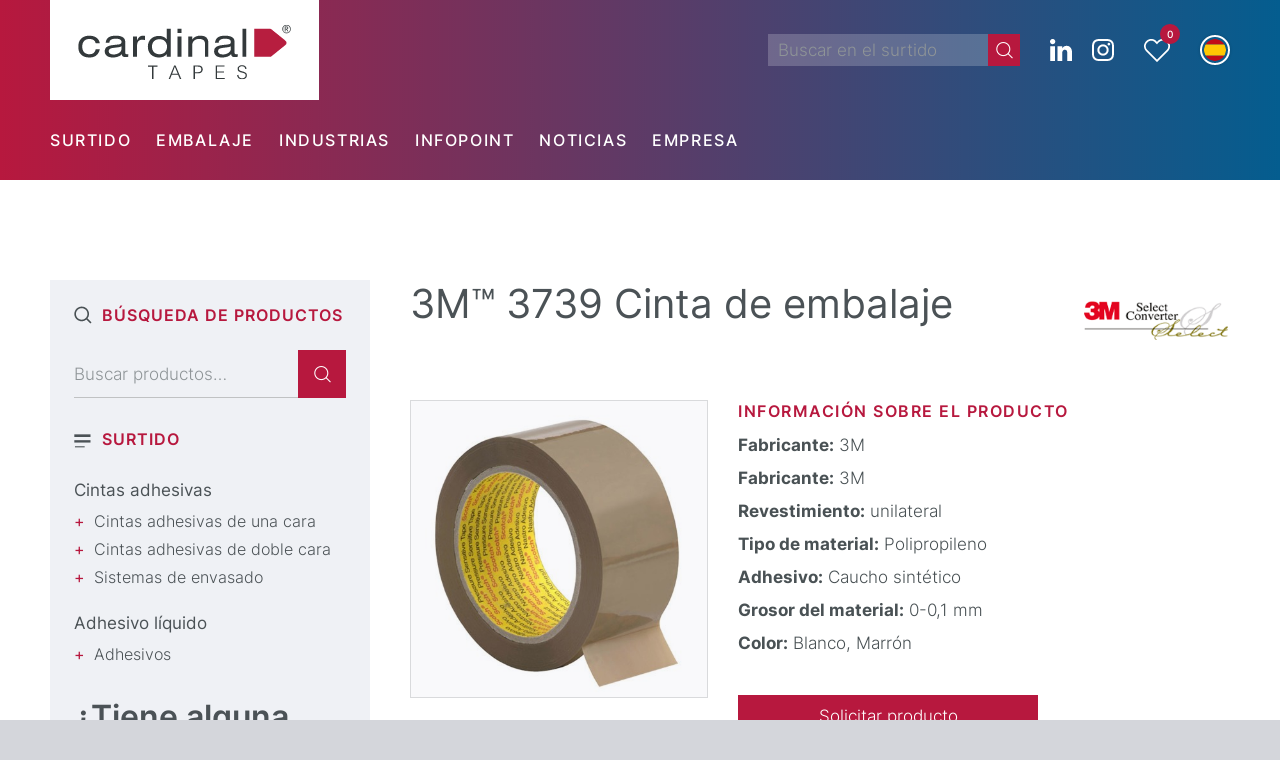

--- FILE ---
content_type: text/html; charset=UTF-8
request_url: https://cardinal-tapes.com/es/cintas-adhesivas/ambitos-de-aplicacion/sector-del-transporte/3m-3739-cinta-de-embalaje/
body_size: 29295
content:
<!DOCTYPE html>
<html lang="es-ES" class="html_stretched responsive av-preloader-disabled  html_header_top html_logo_left html_bottom_nav_header html_menu_left html_custom html_header_sticky html_header_shrinking html_mobile_menu_phone html_header_searchicon_disabled html_content_align_center html_header_unstick_top_disabled html_header_stretch_disabled html_minimal_header html_av-overlay-side html_av-overlay-side-classic html_av-submenu-noclone html_entry_id_61050 html_visible_cart av-cookies-no-cookie-consent av-default-lightbox av-no-preview html_text_menu_active av-mobile-menu-switch-default">
<head>
<meta charset="UTF-8" />
	


	


<!-- mobile setting -->
<meta name="viewport" content="width=device-width, initial-scale=1">

<!-- Scripts/CSS and wp_head hook -->
<meta name='robots' content='index, follow, max-image-preview:large, max-snippet:-1, max-video-preview:-1' />

	<!-- This site is optimized with the Yoast SEO plugin v26.7 - https://yoast.com/wordpress/plugins/seo/ -->
	<title>3M™ 3739 Cinta de embalaje | Cardinal TAPES</title>
	<meta name="description" content="Beschichtung: unilateral | Material: Polipropileno ● Desarrollo de proyectos ✅ Más de 30 años de experiencia ✅ Socio de marcas líderes ➡️ ¡Consúltenos ahora!" />
	<link rel="canonical" href="https://cardinal-tapes.com/es/cintas-adhesivas/sector-del-transporte/3m-3739-cinta-de-embalaje/" />
	<meta property="og:locale" content="es_ES" />
	<meta property="og:type" content="article" />
	<meta property="og:title" content="3M 3739 Cinta de embalaje | Cardinal TAPES" />
	<meta property="og:description" content="La cinta de embalaje 3M 3739 consiste en una película de polipropileno estirada biaxialmente con un adhesivo de caucho sintético. Más información." />
	<meta property="og:url" content="https://cardinal-tapes.com/es/cintas-adhesivas/sector-del-transporte/3m-3739-cinta-de-embalaje/" />
	<meta property="og:site_name" content="cardinal TAPES" />
	<meta property="og:image" content="https://cardinal-tapes.com/wp-content/uploads/3m_scotch_verpackungsklebeband_3739.jpg" />
	<meta property="og:image:width" content="600" />
	<meta property="og:image:height" content="600" />
	<meta property="og:image:type" content="image/jpeg" />
	<meta name="twitter:card" content="summary_large_image" />
	<script type="application/ld+json" class="yoast-schema-graph">{"@context":"https://schema.org","@graph":[{"@type":"WebPage","@id":"https://cardinal-tapes.com/es/cintas-adhesivas/sector-del-transporte/3m-3739-cinta-de-embalaje/","url":"https://cardinal-tapes.com/es/cintas-adhesivas/sector-del-transporte/3m-3739-cinta-de-embalaje/","name":"3M 3739 Cinta de embalaje | Cardinal TAPES","isPartOf":{"@id":"https://cardinal-tapes.com/#website"},"primaryImageOfPage":{"@id":"https://cardinal-tapes.com/es/cintas-adhesivas/sector-del-transporte/3m-3739-cinta-de-embalaje/#primaryimage"},"image":{"@id":"https://cardinal-tapes.com/es/cintas-adhesivas/sector-del-transporte/3m-3739-cinta-de-embalaje/#primaryimage"},"thumbnailUrl":"https://cardinal-tapes.com/wp-content/uploads/3m_scotch_verpackungsklebeband_3739.jpg","datePublished":"2023-06-06T08:09:57+00:00","description":"La cinta de embalaje 3M 3739 consiste en una película de polipropileno estirada biaxialmente con un adhesivo de caucho sintético. Más información.","breadcrumb":{"@id":"https://cardinal-tapes.com/es/cintas-adhesivas/sector-del-transporte/3m-3739-cinta-de-embalaje/#breadcrumb"},"inLanguage":"es","potentialAction":[{"@type":"ReadAction","target":["https://cardinal-tapes.com/es/cintas-adhesivas/sector-del-transporte/3m-3739-cinta-de-embalaje/"]}]},{"@type":"ImageObject","inLanguage":"es","@id":"https://cardinal-tapes.com/es/cintas-adhesivas/sector-del-transporte/3m-3739-cinta-de-embalaje/#primaryimage","url":"https://cardinal-tapes.com/wp-content/uploads/3m_scotch_verpackungsklebeband_3739.jpg","contentUrl":"https://cardinal-tapes.com/wp-content/uploads/3m_scotch_verpackungsklebeband_3739.jpg","width":600,"height":600,"caption":"3M Cinta de embalaje Scotch 3739"},{"@type":"BreadcrumbList","@id":"https://cardinal-tapes.com/es/cintas-adhesivas/sector-del-transporte/3m-3739-cinta-de-embalaje/#breadcrumb","itemListElement":[{"@type":"ListItem","position":1,"name":"Startseite","item":"https://cardinal-tapes.com/es/"},{"@type":"ListItem","position":2,"name":"Cintas adhesivas","item":"https://cardinal-tapes.com/es/cintas-adhesivas-es/"},{"@type":"ListItem","position":3,"name":"Sector del transporte","item":"https://cardinal-tapes.com/es/categora/sector-del-transporte/"},{"@type":"ListItem","position":4,"name":"3M™ 3739 Cinta de embalaje"}]},{"@type":"WebSite","@id":"https://cardinal-tapes.com/#website","url":"https://cardinal-tapes.com/","name":"cardinal TAPES","description":"Klebetechnik aus Wuppertal","potentialAction":[{"@type":"SearchAction","target":{"@type":"EntryPoint","urlTemplate":"https://cardinal-tapes.com/?s={search_term_string}"},"query-input":{"@type":"PropertyValueSpecification","valueRequired":true,"valueName":"search_term_string"}}],"inLanguage":"es"}]}</script>
	<!-- / Yoast SEO plugin. -->


<link rel="alternate" type="application/rss+xml" title="cardinal TAPES &raquo; Feed" href="https://cardinal-tapes.com/es/feed/" />
<link rel="alternate" title="oEmbed (JSON)" type="application/json+oembed" href="https://cardinal-tapes.com/es/wp-json/oembed/1.0/embed?url=https%3A%2F%2Fcardinal-tapes.com%2Fes%2Fcintas-adhesivas%2Fambitos-de-aplicacion%2Fsector-del-transporte%2F3m-3739-cinta-de-embalaje%2F" />
<link rel="alternate" title="oEmbed (XML)" type="text/xml+oembed" href="https://cardinal-tapes.com/es/wp-json/oembed/1.0/embed?url=https%3A%2F%2Fcardinal-tapes.com%2Fes%2Fcintas-adhesivas%2Fambitos-de-aplicacion%2Fsector-del-transporte%2F3m-3739-cinta-de-embalaje%2F&#038;format=xml" />
<style id='wp-img-auto-sizes-contain-inline-css' type='text/css'>
img:is([sizes=auto i],[sizes^="auto," i]){contain-intrinsic-size:3000px 1500px}
/*# sourceURL=wp-img-auto-sizes-contain-inline-css */
</style>
<link rel='stylesheet' id='avia-grid-css' href='https://cardinal-tapes.com/wp-content/themes/enfold/css/grid.css?ver=7.1.3' type='text/css' media='all' />
<link rel='stylesheet' id='avia-base-css' href='https://cardinal-tapes.com/wp-content/themes/enfold/css/base.css?ver=7.1.3' type='text/css' media='all' />
<link rel='stylesheet' id='avia-layout-css' href='https://cardinal-tapes.com/wp-content/themes/enfold/css/layout.css?ver=7.1.3' type='text/css' media='all' />
<link rel='stylesheet' id='avia-module-button-css' href='https://cardinal-tapes.com/wp-content/themes/enfold/config-templatebuilder/avia-shortcodes/buttons/buttons.css?ver=7.1.3' type='text/css' media='all' />
<link rel='stylesheet' id='avia-module-image-css' href='https://cardinal-tapes.com/wp-content/themes/enfold/config-templatebuilder/avia-shortcodes/image/image.css?ver=7.1.3' type='text/css' media='all' />
<link rel='stylesheet' id='avia-module-buttonrow-css' href='https://cardinal-tapes.com/wp-content/themes/enfold/config-templatebuilder/avia-shortcodes/buttonrow/buttonrow.css?ver=7.1.3' type='text/css' media='all' />
<link rel='stylesheet' id='avia-module-slideshow-css' href='https://cardinal-tapes.com/wp-content/themes/enfold/config-templatebuilder/avia-shortcodes/slideshow/slideshow.css?ver=6.9' type='text/css' media='all' />
<link rel='stylesheet' id='avia-module-slideshow-contentpartner-css' href='https://cardinal-tapes.com/wp-content/themes/enfold/config-templatebuilder/avia-shortcodes/contentslider/contentslider.css?ver=6.9' type='text/css' media='all' />
<link rel='stylesheet' id='avia-module-postslider-css' href='https://cardinal-tapes.com/wp-content/themes/enfold/config-templatebuilder/avia-shortcodes/postslider/postslider.css?ver=6.9' type='text/css' media='all' />
<link rel='stylesheet' id='avia-module-catalogue-css' href='https://cardinal-tapes.com/wp-content/themes/enfold/config-templatebuilder/avia-shortcodes/catalogue/catalogue.css?ver=6.9' type='text/css' media='all' />
<link rel='stylesheet' id='avia-module-video-css' href='https://cardinal-tapes.com/wp-content/themes/enfold/config-templatebuilder/avia-shortcodes/video/video.css?ver=7.1.3' type='text/css' media='all' />
<link rel='stylesheet' id='avia-module-audioplayer-css' href='https://cardinal-tapes.com/wp-content/themes/enfold/config-templatebuilder/avia-shortcodes/audio-player/audio-player.css?ver=7.1.3' type='text/css' media='all' />
<link rel='stylesheet' id='avia-module-blog-css' href='https://cardinal-tapes.com/wp-content/themes/enfold/config-templatebuilder/avia-shortcodes/blog/blog.css?ver=7.1.3' type='text/css' media='all' />
<link rel='stylesheet' id='avia-module-button-fullwidth-css' href='https://cardinal-tapes.com/wp-content/themes/enfold/config-templatebuilder/avia-shortcodes/buttons_fullwidth/buttons_fullwidth.css?ver=7.1.3' type='text/css' media='all' />
<link rel='stylesheet' id='avia-module-comments-css' href='https://cardinal-tapes.com/wp-content/themes/enfold/config-templatebuilder/avia-shortcodes/comments/comments.css?ver=7.1.3' type='text/css' media='all' />
<link rel='stylesheet' id='avia-module-contact-css' href='https://cardinal-tapes.com/wp-content/themes/enfold/config-templatebuilder/avia-shortcodes/contact/contact.css?ver=7.1.3' type='text/css' media='all' />
<link rel='stylesheet' id='avia-module-countdown-css' href='https://cardinal-tapes.com/wp-content/themes/enfold/config-templatebuilder/avia-shortcodes/countdown/countdown.css?ver=7.1.3' type='text/css' media='all' />
<link rel='stylesheet' id='avia-module-dynamic-field-css' href='https://cardinal-tapes.com/wp-content/themes/enfold/config-templatebuilder/avia-shortcodes/dynamic_field/dynamic_field.css?ver=7.1.3' type='text/css' media='all' />
<link rel='stylesheet' id='avia-module-gallery-css' href='https://cardinal-tapes.com/wp-content/themes/enfold/config-templatebuilder/avia-shortcodes/gallery/gallery.css?ver=7.1.3' type='text/css' media='all' />
<link rel='stylesheet' id='avia-module-gallery-hor-css' href='https://cardinal-tapes.com/wp-content/themes/enfold/config-templatebuilder/avia-shortcodes/gallery_horizontal/gallery_horizontal.css?ver=7.1.3' type='text/css' media='all' />
<link rel='stylesheet' id='avia-module-maps-css' href='https://cardinal-tapes.com/wp-content/themes/enfold/config-templatebuilder/avia-shortcodes/google_maps/google_maps.css?ver=7.1.3' type='text/css' media='all' />
<link rel='stylesheet' id='avia-module-gridrow-css' href='https://cardinal-tapes.com/wp-content/themes/enfold/config-templatebuilder/avia-shortcodes/grid_row/grid_row.css?ver=7.1.3' type='text/css' media='all' />
<link rel='stylesheet' id='avia-module-heading-css' href='https://cardinal-tapes.com/wp-content/themes/enfold/config-templatebuilder/avia-shortcodes/heading/heading.css?ver=7.1.3' type='text/css' media='all' />
<link rel='stylesheet' id='avia-module-rotator-css' href='https://cardinal-tapes.com/wp-content/themes/enfold/config-templatebuilder/avia-shortcodes/headline_rotator/headline_rotator.css?ver=7.1.3' type='text/css' media='all' />
<link rel='stylesheet' id='avia-module-hr-css' href='https://cardinal-tapes.com/wp-content/themes/enfold/config-templatebuilder/avia-shortcodes/hr/hr.css?ver=7.1.3' type='text/css' media='all' />
<link rel='stylesheet' id='avia-module-icon-css' href='https://cardinal-tapes.com/wp-content/themes/enfold/config-templatebuilder/avia-shortcodes/icon/icon.css?ver=7.1.3' type='text/css' media='all' />
<link rel='stylesheet' id='avia-module-icon-circles-css' href='https://cardinal-tapes.com/wp-content/themes/enfold/config-templatebuilder/avia-shortcodes/icon_circles/icon_circles.css?ver=7.1.3' type='text/css' media='all' />
<link rel='stylesheet' id='avia-module-iconbox-css' href='https://cardinal-tapes.com/wp-content/themes/enfold/config-templatebuilder/avia-shortcodes/iconbox/iconbox.css?ver=7.1.3' type='text/css' media='all' />
<link rel='stylesheet' id='avia-module-icongrid-css' href='https://cardinal-tapes.com/wp-content/themes/enfold/config-templatebuilder/avia-shortcodes/icongrid/icongrid.css?ver=7.1.3' type='text/css' media='all' />
<link rel='stylesheet' id='avia-module-iconlist-css' href='https://cardinal-tapes.com/wp-content/themes/enfold/config-templatebuilder/avia-shortcodes/iconlist/iconlist.css?ver=7.1.3' type='text/css' media='all' />
<link rel='stylesheet' id='avia-module-image-diff-css' href='https://cardinal-tapes.com/wp-content/themes/enfold/config-templatebuilder/avia-shortcodes/image_diff/image_diff.css?ver=7.1.3' type='text/css' media='all' />
<link rel='stylesheet' id='avia-module-hotspot-css' href='https://cardinal-tapes.com/wp-content/themes/enfold/config-templatebuilder/avia-shortcodes/image_hotspots/image_hotspots.css?ver=7.1.3' type='text/css' media='all' />
<link rel='stylesheet' id='avia-module-sc-lottie-animation-css' href='https://cardinal-tapes.com/wp-content/themes/enfold/config-templatebuilder/avia-shortcodes/lottie_animation/lottie_animation.css?ver=7.1.3' type='text/css' media='all' />
<link rel='stylesheet' id='avia-module-magazine-css' href='https://cardinal-tapes.com/wp-content/themes/enfold/config-templatebuilder/avia-shortcodes/magazine/magazine.css?ver=7.1.3' type='text/css' media='all' />
<link rel='stylesheet' id='avia-module-masonry-css' href='https://cardinal-tapes.com/wp-content/themes/enfold/config-templatebuilder/avia-shortcodes/masonry_entries/masonry_entries.css?ver=7.1.3' type='text/css' media='all' />
<link rel='stylesheet' id='avia-siteloader-css' href='https://cardinal-tapes.com/wp-content/themes/enfold/css/avia-snippet-site-preloader.css?ver=7.1.3' type='text/css' media='all' />
<link rel='stylesheet' id='avia-module-menu-css' href='https://cardinal-tapes.com/wp-content/themes/enfold/config-templatebuilder/avia-shortcodes/menu/menu.css?ver=7.1.3' type='text/css' media='all' />
<link rel='stylesheet' id='avia-module-notification-css' href='https://cardinal-tapes.com/wp-content/themes/enfold/config-templatebuilder/avia-shortcodes/notification/notification.css?ver=7.1.3' type='text/css' media='all' />
<link rel='stylesheet' id='avia-module-numbers-css' href='https://cardinal-tapes.com/wp-content/themes/enfold/config-templatebuilder/avia-shortcodes/numbers/numbers.css?ver=7.1.3' type='text/css' media='all' />
<link rel='stylesheet' id='avia-module-portfolio-css' href='https://cardinal-tapes.com/wp-content/themes/enfold/config-templatebuilder/avia-shortcodes/portfolio/portfolio.css?ver=7.1.3' type='text/css' media='all' />
<link rel='stylesheet' id='avia-module-post-metadata-css' href='https://cardinal-tapes.com/wp-content/themes/enfold/config-templatebuilder/avia-shortcodes/post_metadata/post_metadata.css?ver=7.1.3' type='text/css' media='all' />
<link rel='stylesheet' id='avia-module-progress-bar-css' href='https://cardinal-tapes.com/wp-content/themes/enfold/config-templatebuilder/avia-shortcodes/progressbar/progressbar.css?ver=7.1.3' type='text/css' media='all' />
<link rel='stylesheet' id='avia-module-promobox-css' href='https://cardinal-tapes.com/wp-content/themes/enfold/config-templatebuilder/avia-shortcodes/promobox/promobox.css?ver=7.1.3' type='text/css' media='all' />
<link rel='stylesheet' id='avia-sc-search-css' href='https://cardinal-tapes.com/wp-content/themes/enfold/config-templatebuilder/avia-shortcodes/search/search.css?ver=7.1.3' type='text/css' media='all' />
<link rel='stylesheet' id='avia-module-slideshow-accordion-css' href='https://cardinal-tapes.com/wp-content/themes/enfold/config-templatebuilder/avia-shortcodes/slideshow_accordion/slideshow_accordion.css?ver=7.1.3' type='text/css' media='all' />
<link rel='stylesheet' id='avia-module-slideshow-feature-image-css' href='https://cardinal-tapes.com/wp-content/themes/enfold/config-templatebuilder/avia-shortcodes/slideshow_feature_image/slideshow_feature_image.css?ver=7.1.3' type='text/css' media='all' />
<link rel='stylesheet' id='avia-module-slideshow-fullsize-css' href='https://cardinal-tapes.com/wp-content/themes/enfold/config-templatebuilder/avia-shortcodes/slideshow_fullsize/slideshow_fullsize.css?ver=7.1.3' type='text/css' media='all' />
<link rel='stylesheet' id='avia-module-slideshow-fullscreen-css' href='https://cardinal-tapes.com/wp-content/themes/enfold/config-templatebuilder/avia-shortcodes/slideshow_fullscreen/slideshow_fullscreen.css?ver=7.1.3' type='text/css' media='all' />
<link rel='stylesheet' id='avia-module-slideshow-ls-css' href='https://cardinal-tapes.com/wp-content/themes/enfold/config-templatebuilder/avia-shortcodes/slideshow_layerslider/slideshow_layerslider.css?ver=7.1.3' type='text/css' media='all' />
<link rel='stylesheet' id='avia-module-social-css' href='https://cardinal-tapes.com/wp-content/themes/enfold/config-templatebuilder/avia-shortcodes/social_share/social_share.css?ver=7.1.3' type='text/css' media='all' />
<link rel='stylesheet' id='avia-module-tabsection-css' href='https://cardinal-tapes.com/wp-content/themes/enfold/config-templatebuilder/avia-shortcodes/tab_section/tab_section.css?ver=7.1.3' type='text/css' media='all' />
<link rel='stylesheet' id='avia-module-table-css' href='https://cardinal-tapes.com/wp-content/themes/enfold/config-templatebuilder/avia-shortcodes/table/table.css?ver=7.1.3' type='text/css' media='all' />
<link rel='stylesheet' id='avia-module-tabs-css' href='https://cardinal-tapes.com/wp-content/themes/enfold/config-templatebuilder/avia-shortcodes/tabs/tabs.css?ver=7.1.3' type='text/css' media='all' />
<link rel='stylesheet' id='avia-module-team-css' href='https://cardinal-tapes.com/wp-content/themes/enfold/config-templatebuilder/avia-shortcodes/team/team.css?ver=7.1.3' type='text/css' media='all' />
<link rel='stylesheet' id='avia-module-testimonials-css' href='https://cardinal-tapes.com/wp-content/themes/enfold/config-templatebuilder/avia-shortcodes/testimonials/testimonials.css?ver=7.1.3' type='text/css' media='all' />
<link rel='stylesheet' id='avia-module-timeline-css' href='https://cardinal-tapes.com/wp-content/themes/enfold/config-templatebuilder/avia-shortcodes/timeline/timeline.css?ver=7.1.3' type='text/css' media='all' />
<link rel='stylesheet' id='avia-module-toggles-css' href='https://cardinal-tapes.com/wp-content/themes/enfold/config-templatebuilder/avia-shortcodes/toggles/toggles.css?ver=7.1.3' type='text/css' media='all' />
<link rel='stylesheet' id='avia-scs-css' href='https://cardinal-tapes.com/wp-content/themes/enfold/css/shortcodes.css?ver=7.1.3' type='text/css' media='all' />
<link rel='stylesheet' id='avia-woocommerce-css-css' href='https://cardinal-tapes.com/wp-content/themes/enfold/config-woocommerce/woocommerce-mod.css?ver=7.1.3' type='text/css' media='all' />
<style id='wp-emoji-styles-inline-css' type='text/css'>

	img.wp-smiley, img.emoji {
		display: inline !important;
		border: none !important;
		box-shadow: none !important;
		height: 1em !important;
		width: 1em !important;
		margin: 0 0.07em !important;
		vertical-align: -0.1em !important;
		background: none !important;
		padding: 0 !important;
	}
/*# sourceURL=wp-emoji-styles-inline-css */
</style>
<link rel='stylesheet' id='wp-block-library-css' href='https://cardinal-tapes.com/wp-includes/css/dist/block-library/style.min.css?ver=6.9' type='text/css' media='all' />
<link rel='stylesheet' id='wc-blocks-style-css' href='https://cardinal-tapes.com/wp-content/plugins/woocommerce/assets/client/blocks/wc-blocks.css?ver=wc-10.4.3' type='text/css' media='all' />
<style id='global-styles-inline-css' type='text/css'>
:root{--wp--preset--aspect-ratio--square: 1;--wp--preset--aspect-ratio--4-3: 4/3;--wp--preset--aspect-ratio--3-4: 3/4;--wp--preset--aspect-ratio--3-2: 3/2;--wp--preset--aspect-ratio--2-3: 2/3;--wp--preset--aspect-ratio--16-9: 16/9;--wp--preset--aspect-ratio--9-16: 9/16;--wp--preset--color--black: #000000;--wp--preset--color--cyan-bluish-gray: #abb8c3;--wp--preset--color--white: #ffffff;--wp--preset--color--pale-pink: #f78da7;--wp--preset--color--vivid-red: #cf2e2e;--wp--preset--color--luminous-vivid-orange: #ff6900;--wp--preset--color--luminous-vivid-amber: #fcb900;--wp--preset--color--light-green-cyan: #7bdcb5;--wp--preset--color--vivid-green-cyan: #00d084;--wp--preset--color--pale-cyan-blue: #8ed1fc;--wp--preset--color--vivid-cyan-blue: #0693e3;--wp--preset--color--vivid-purple: #9b51e0;--wp--preset--color--metallic-red: #b02b2c;--wp--preset--color--maximum-yellow-red: #edae44;--wp--preset--color--yellow-sun: #eeee22;--wp--preset--color--palm-leaf: #83a846;--wp--preset--color--aero: #7bb0e7;--wp--preset--color--old-lavender: #745f7e;--wp--preset--color--steel-teal: #5f8789;--wp--preset--color--raspberry-pink: #d65799;--wp--preset--color--medium-turquoise: #4ecac2;--wp--preset--gradient--vivid-cyan-blue-to-vivid-purple: linear-gradient(135deg,rgb(6,147,227) 0%,rgb(155,81,224) 100%);--wp--preset--gradient--light-green-cyan-to-vivid-green-cyan: linear-gradient(135deg,rgb(122,220,180) 0%,rgb(0,208,130) 100%);--wp--preset--gradient--luminous-vivid-amber-to-luminous-vivid-orange: linear-gradient(135deg,rgb(252,185,0) 0%,rgb(255,105,0) 100%);--wp--preset--gradient--luminous-vivid-orange-to-vivid-red: linear-gradient(135deg,rgb(255,105,0) 0%,rgb(207,46,46) 100%);--wp--preset--gradient--very-light-gray-to-cyan-bluish-gray: linear-gradient(135deg,rgb(238,238,238) 0%,rgb(169,184,195) 100%);--wp--preset--gradient--cool-to-warm-spectrum: linear-gradient(135deg,rgb(74,234,220) 0%,rgb(151,120,209) 20%,rgb(207,42,186) 40%,rgb(238,44,130) 60%,rgb(251,105,98) 80%,rgb(254,248,76) 100%);--wp--preset--gradient--blush-light-purple: linear-gradient(135deg,rgb(255,206,236) 0%,rgb(152,150,240) 100%);--wp--preset--gradient--blush-bordeaux: linear-gradient(135deg,rgb(254,205,165) 0%,rgb(254,45,45) 50%,rgb(107,0,62) 100%);--wp--preset--gradient--luminous-dusk: linear-gradient(135deg,rgb(255,203,112) 0%,rgb(199,81,192) 50%,rgb(65,88,208) 100%);--wp--preset--gradient--pale-ocean: linear-gradient(135deg,rgb(255,245,203) 0%,rgb(182,227,212) 50%,rgb(51,167,181) 100%);--wp--preset--gradient--electric-grass: linear-gradient(135deg,rgb(202,248,128) 0%,rgb(113,206,126) 100%);--wp--preset--gradient--midnight: linear-gradient(135deg,rgb(2,3,129) 0%,rgb(40,116,252) 100%);--wp--preset--font-size--small: 1rem;--wp--preset--font-size--medium: 1.125rem;--wp--preset--font-size--large: 1.75rem;--wp--preset--font-size--x-large: clamp(1.75rem, 3vw, 2.25rem);--wp--preset--spacing--20: 0.44rem;--wp--preset--spacing--30: 0.67rem;--wp--preset--spacing--40: 1rem;--wp--preset--spacing--50: 1.5rem;--wp--preset--spacing--60: 2.25rem;--wp--preset--spacing--70: 3.38rem;--wp--preset--spacing--80: 5.06rem;--wp--preset--shadow--natural: 6px 6px 9px rgba(0, 0, 0, 0.2);--wp--preset--shadow--deep: 12px 12px 50px rgba(0, 0, 0, 0.4);--wp--preset--shadow--sharp: 6px 6px 0px rgba(0, 0, 0, 0.2);--wp--preset--shadow--outlined: 6px 6px 0px -3px rgb(255, 255, 255), 6px 6px rgb(0, 0, 0);--wp--preset--shadow--crisp: 6px 6px 0px rgb(0, 0, 0);}:root { --wp--style--global--content-size: 800px;--wp--style--global--wide-size: 1130px; }:where(body) { margin: 0; }.wp-site-blocks > .alignleft { float: left; margin-right: 2em; }.wp-site-blocks > .alignright { float: right; margin-left: 2em; }.wp-site-blocks > .aligncenter { justify-content: center; margin-left: auto; margin-right: auto; }:where(.is-layout-flex){gap: 0.5em;}:where(.is-layout-grid){gap: 0.5em;}.is-layout-flow > .alignleft{float: left;margin-inline-start: 0;margin-inline-end: 2em;}.is-layout-flow > .alignright{float: right;margin-inline-start: 2em;margin-inline-end: 0;}.is-layout-flow > .aligncenter{margin-left: auto !important;margin-right: auto !important;}.is-layout-constrained > .alignleft{float: left;margin-inline-start: 0;margin-inline-end: 2em;}.is-layout-constrained > .alignright{float: right;margin-inline-start: 2em;margin-inline-end: 0;}.is-layout-constrained > .aligncenter{margin-left: auto !important;margin-right: auto !important;}.is-layout-constrained > :where(:not(.alignleft):not(.alignright):not(.alignfull)){max-width: var(--wp--style--global--content-size);margin-left: auto !important;margin-right: auto !important;}.is-layout-constrained > .alignwide{max-width: var(--wp--style--global--wide-size);}body .is-layout-flex{display: flex;}.is-layout-flex{flex-wrap: wrap;align-items: center;}.is-layout-flex > :is(*, div){margin: 0;}body .is-layout-grid{display: grid;}.is-layout-grid > :is(*, div){margin: 0;}body{padding-top: 0px;padding-right: 0px;padding-bottom: 0px;padding-left: 0px;}a:where(:not(.wp-element-button)){text-decoration: underline;}:root :where(.wp-element-button, .wp-block-button__link){background-color: #32373c;border-width: 0;color: #fff;font-family: inherit;font-size: inherit;font-style: inherit;font-weight: inherit;letter-spacing: inherit;line-height: inherit;padding-top: calc(0.667em + 2px);padding-right: calc(1.333em + 2px);padding-bottom: calc(0.667em + 2px);padding-left: calc(1.333em + 2px);text-decoration: none;text-transform: inherit;}.has-black-color{color: var(--wp--preset--color--black) !important;}.has-cyan-bluish-gray-color{color: var(--wp--preset--color--cyan-bluish-gray) !important;}.has-white-color{color: var(--wp--preset--color--white) !important;}.has-pale-pink-color{color: var(--wp--preset--color--pale-pink) !important;}.has-vivid-red-color{color: var(--wp--preset--color--vivid-red) !important;}.has-luminous-vivid-orange-color{color: var(--wp--preset--color--luminous-vivid-orange) !important;}.has-luminous-vivid-amber-color{color: var(--wp--preset--color--luminous-vivid-amber) !important;}.has-light-green-cyan-color{color: var(--wp--preset--color--light-green-cyan) !important;}.has-vivid-green-cyan-color{color: var(--wp--preset--color--vivid-green-cyan) !important;}.has-pale-cyan-blue-color{color: var(--wp--preset--color--pale-cyan-blue) !important;}.has-vivid-cyan-blue-color{color: var(--wp--preset--color--vivid-cyan-blue) !important;}.has-vivid-purple-color{color: var(--wp--preset--color--vivid-purple) !important;}.has-metallic-red-color{color: var(--wp--preset--color--metallic-red) !important;}.has-maximum-yellow-red-color{color: var(--wp--preset--color--maximum-yellow-red) !important;}.has-yellow-sun-color{color: var(--wp--preset--color--yellow-sun) !important;}.has-palm-leaf-color{color: var(--wp--preset--color--palm-leaf) !important;}.has-aero-color{color: var(--wp--preset--color--aero) !important;}.has-old-lavender-color{color: var(--wp--preset--color--old-lavender) !important;}.has-steel-teal-color{color: var(--wp--preset--color--steel-teal) !important;}.has-raspberry-pink-color{color: var(--wp--preset--color--raspberry-pink) !important;}.has-medium-turquoise-color{color: var(--wp--preset--color--medium-turquoise) !important;}.has-black-background-color{background-color: var(--wp--preset--color--black) !important;}.has-cyan-bluish-gray-background-color{background-color: var(--wp--preset--color--cyan-bluish-gray) !important;}.has-white-background-color{background-color: var(--wp--preset--color--white) !important;}.has-pale-pink-background-color{background-color: var(--wp--preset--color--pale-pink) !important;}.has-vivid-red-background-color{background-color: var(--wp--preset--color--vivid-red) !important;}.has-luminous-vivid-orange-background-color{background-color: var(--wp--preset--color--luminous-vivid-orange) !important;}.has-luminous-vivid-amber-background-color{background-color: var(--wp--preset--color--luminous-vivid-amber) !important;}.has-light-green-cyan-background-color{background-color: var(--wp--preset--color--light-green-cyan) !important;}.has-vivid-green-cyan-background-color{background-color: var(--wp--preset--color--vivid-green-cyan) !important;}.has-pale-cyan-blue-background-color{background-color: var(--wp--preset--color--pale-cyan-blue) !important;}.has-vivid-cyan-blue-background-color{background-color: var(--wp--preset--color--vivid-cyan-blue) !important;}.has-vivid-purple-background-color{background-color: var(--wp--preset--color--vivid-purple) !important;}.has-metallic-red-background-color{background-color: var(--wp--preset--color--metallic-red) !important;}.has-maximum-yellow-red-background-color{background-color: var(--wp--preset--color--maximum-yellow-red) !important;}.has-yellow-sun-background-color{background-color: var(--wp--preset--color--yellow-sun) !important;}.has-palm-leaf-background-color{background-color: var(--wp--preset--color--palm-leaf) !important;}.has-aero-background-color{background-color: var(--wp--preset--color--aero) !important;}.has-old-lavender-background-color{background-color: var(--wp--preset--color--old-lavender) !important;}.has-steel-teal-background-color{background-color: var(--wp--preset--color--steel-teal) !important;}.has-raspberry-pink-background-color{background-color: var(--wp--preset--color--raspberry-pink) !important;}.has-medium-turquoise-background-color{background-color: var(--wp--preset--color--medium-turquoise) !important;}.has-black-border-color{border-color: var(--wp--preset--color--black) !important;}.has-cyan-bluish-gray-border-color{border-color: var(--wp--preset--color--cyan-bluish-gray) !important;}.has-white-border-color{border-color: var(--wp--preset--color--white) !important;}.has-pale-pink-border-color{border-color: var(--wp--preset--color--pale-pink) !important;}.has-vivid-red-border-color{border-color: var(--wp--preset--color--vivid-red) !important;}.has-luminous-vivid-orange-border-color{border-color: var(--wp--preset--color--luminous-vivid-orange) !important;}.has-luminous-vivid-amber-border-color{border-color: var(--wp--preset--color--luminous-vivid-amber) !important;}.has-light-green-cyan-border-color{border-color: var(--wp--preset--color--light-green-cyan) !important;}.has-vivid-green-cyan-border-color{border-color: var(--wp--preset--color--vivid-green-cyan) !important;}.has-pale-cyan-blue-border-color{border-color: var(--wp--preset--color--pale-cyan-blue) !important;}.has-vivid-cyan-blue-border-color{border-color: var(--wp--preset--color--vivid-cyan-blue) !important;}.has-vivid-purple-border-color{border-color: var(--wp--preset--color--vivid-purple) !important;}.has-metallic-red-border-color{border-color: var(--wp--preset--color--metallic-red) !important;}.has-maximum-yellow-red-border-color{border-color: var(--wp--preset--color--maximum-yellow-red) !important;}.has-yellow-sun-border-color{border-color: var(--wp--preset--color--yellow-sun) !important;}.has-palm-leaf-border-color{border-color: var(--wp--preset--color--palm-leaf) !important;}.has-aero-border-color{border-color: var(--wp--preset--color--aero) !important;}.has-old-lavender-border-color{border-color: var(--wp--preset--color--old-lavender) !important;}.has-steel-teal-border-color{border-color: var(--wp--preset--color--steel-teal) !important;}.has-raspberry-pink-border-color{border-color: var(--wp--preset--color--raspberry-pink) !important;}.has-medium-turquoise-border-color{border-color: var(--wp--preset--color--medium-turquoise) !important;}.has-vivid-cyan-blue-to-vivid-purple-gradient-background{background: var(--wp--preset--gradient--vivid-cyan-blue-to-vivid-purple) !important;}.has-light-green-cyan-to-vivid-green-cyan-gradient-background{background: var(--wp--preset--gradient--light-green-cyan-to-vivid-green-cyan) !important;}.has-luminous-vivid-amber-to-luminous-vivid-orange-gradient-background{background: var(--wp--preset--gradient--luminous-vivid-amber-to-luminous-vivid-orange) !important;}.has-luminous-vivid-orange-to-vivid-red-gradient-background{background: var(--wp--preset--gradient--luminous-vivid-orange-to-vivid-red) !important;}.has-very-light-gray-to-cyan-bluish-gray-gradient-background{background: var(--wp--preset--gradient--very-light-gray-to-cyan-bluish-gray) !important;}.has-cool-to-warm-spectrum-gradient-background{background: var(--wp--preset--gradient--cool-to-warm-spectrum) !important;}.has-blush-light-purple-gradient-background{background: var(--wp--preset--gradient--blush-light-purple) !important;}.has-blush-bordeaux-gradient-background{background: var(--wp--preset--gradient--blush-bordeaux) !important;}.has-luminous-dusk-gradient-background{background: var(--wp--preset--gradient--luminous-dusk) !important;}.has-pale-ocean-gradient-background{background: var(--wp--preset--gradient--pale-ocean) !important;}.has-electric-grass-gradient-background{background: var(--wp--preset--gradient--electric-grass) !important;}.has-midnight-gradient-background{background: var(--wp--preset--gradient--midnight) !important;}.has-small-font-size{font-size: var(--wp--preset--font-size--small) !important;}.has-medium-font-size{font-size: var(--wp--preset--font-size--medium) !important;}.has-large-font-size{font-size: var(--wp--preset--font-size--large) !important;}.has-x-large-font-size{font-size: var(--wp--preset--font-size--x-large) !important;}
/*# sourceURL=global-styles-inline-css */
</style>

<link rel='stylesheet' id='wp-components-css' href='https://cardinal-tapes.com/wp-includes/css/dist/components/style.min.css?ver=6.9' type='text/css' media='all' />
<link rel='stylesheet' id='wp-preferences-css' href='https://cardinal-tapes.com/wp-includes/css/dist/preferences/style.min.css?ver=6.9' type='text/css' media='all' />
<link rel='stylesheet' id='wp-block-editor-css' href='https://cardinal-tapes.com/wp-includes/css/dist/block-editor/style.min.css?ver=6.9' type='text/css' media='all' />
<link rel='stylesheet' id='popup-maker-block-library-style-css' href='https://cardinal-tapes.com/wp-content/plugins/popup-maker/dist/packages/block-library-style.css?ver=dbea705cfafe089d65f1' type='text/css' media='all' />
<link rel='stylesheet' id='contact-form-7-css' href='https://cardinal-tapes.com/wp-content/plugins/contact-form-7/includes/css/styles.css?ver=6.1.4' type='text/css' media='all' />
<link rel='stylesheet' id='mfcf7_zl_button_style-css' href='https://cardinal-tapes.com/wp-content/plugins/multiline-files-for-contact-form-7/css/style.css?12&#038;ver=6.9' type='text/css' media='all' />
<link rel='stylesheet' id='dashicons-css' href='https://cardinal-tapes.com/wp-includes/css/dashicons.min.css?ver=6.9' type='text/css' media='all' />
<link rel='stylesheet' id='rmp-menu-styles-css' href='https://cardinal-tapes.com/wp-content/uploads/rmp-menu/css/rmp-menu.css?ver=17.06.06' type='text/css' media='all' />
<style id='woocommerce-inline-inline-css' type='text/css'>
.woocommerce form .form-row .required { visibility: visible; }
/*# sourceURL=woocommerce-inline-inline-css */
</style>
<link rel='stylesheet' id='paypalplus-woocommerce-front-css' href='https://cardinal-tapes.com/wp-content/plugins/woo-paypalplus/public/css/front.min.css?ver=1686748213' type='text/css' media='screen' />
<link rel='stylesheet' id='wpml-legacy-dropdown-click-0-css' href='https://cardinal-tapes.com/wp-content/plugins/sitepress-multilingual-cms/templates/language-switchers/legacy-dropdown-click/style.min.css?ver=1' type='text/css' media='all' />
<style id='wpml-legacy-dropdown-click-0-inline-css' type='text/css'>
.wpml-ls-statics-shortcode_actions, .wpml-ls-statics-shortcode_actions .wpml-ls-sub-menu, .wpml-ls-statics-shortcode_actions a {border-color:#EEEEEE;}.wpml-ls-statics-shortcode_actions a, .wpml-ls-statics-shortcode_actions .wpml-ls-sub-menu a, .wpml-ls-statics-shortcode_actions .wpml-ls-sub-menu a:link, .wpml-ls-statics-shortcode_actions li:not(.wpml-ls-current-language) .wpml-ls-link, .wpml-ls-statics-shortcode_actions li:not(.wpml-ls-current-language) .wpml-ls-link:link {color:#444444;background-color:#ffffff;}.wpml-ls-statics-shortcode_actions .wpml-ls-sub-menu a:hover,.wpml-ls-statics-shortcode_actions .wpml-ls-sub-menu a:focus, .wpml-ls-statics-shortcode_actions .wpml-ls-sub-menu a:link:hover, .wpml-ls-statics-shortcode_actions .wpml-ls-sub-menu a:link:focus {color:#000000;background-color:#eeeeee;}.wpml-ls-statics-shortcode_actions .wpml-ls-current-language > a {color:#444444;background-color:#ffffff;}.wpml-ls-statics-shortcode_actions .wpml-ls-current-language:hover>a, .wpml-ls-statics-shortcode_actions .wpml-ls-current-language>a:focus {color:#000000;background-color:#eeeeee;}
#lang_sel img, #lang_sel_list img, #lang_sel_footer img { display: inline; }
/*# sourceURL=wpml-legacy-dropdown-click-0-inline-css */
</style>
<link rel='stylesheet' id='toast-style-css' href='https://cardinal-tapes.com/wp-content/themes/enfold-child/vendor/toast/jquery.toast.css?ver=6.9' type='text/css' media='all' />
<link rel='stylesheet' id='slick-css-css' href='https://cardinal-tapes.com/wp-content/themes/enfold-child/lib/slick/slick.css?ver=6.9' type='text/css' media='all' />
<link rel='stylesheet' id='slick-theme-css-css' href='https://cardinal-tapes.com/wp-content/themes/enfold-child/lib/slick/slick-theme.css?ver=6.9' type='text/css' media='all' />
<link rel='stylesheet' id='avia-fold-unfold-css' href='https://cardinal-tapes.com/wp-content/themes/enfold/css/avia-snippet-fold-unfold.css?ver=7.1.3' type='text/css' media='all' />
<link rel='stylesheet' id='avia-popup-css-css' href='https://cardinal-tapes.com/wp-content/themes/enfold/js/aviapopup/magnific-popup.min.css?ver=7.1.3' type='text/css' media='screen' />
<link rel='stylesheet' id='avia-lightbox-css' href='https://cardinal-tapes.com/wp-content/themes/enfold/css/avia-snippet-lightbox.css?ver=7.1.3' type='text/css' media='screen' />
<link rel='stylesheet' id='avia-widget-css-css' href='https://cardinal-tapes.com/wp-content/themes/enfold/css/avia-snippet-widget.css?ver=7.1.3' type='text/css' media='screen' />
<link rel='stylesheet' id='avia-dynamic-css' href='https://cardinal-tapes.com/wp-content/uploads/dynamic_avia/enfold_child_es.css?ver=664c75275b665' type='text/css' media='all' />
<link rel='stylesheet' id='avia-custom-css' href='https://cardinal-tapes.com/wp-content/themes/enfold/css/custom.css?ver=7.1.3' type='text/css' media='all' />
<link rel='stylesheet' id='avia-style-css' href='https://cardinal-tapes.com/wp-content/themes/enfold-child/style.css?ver=7.1.3' type='text/css' media='all' />
<link rel='stylesheet' id='pwb-styles-frontend-css' href='https://cardinal-tapes.com/wp-content/plugins/perfect-woocommerce-brands/build/frontend/css/style.css?ver=3.6.8' type='text/css' media='all' />
<link rel='stylesheet' id='flexible-shipping-free-shipping-css' href='https://cardinal-tapes.com/wp-content/plugins/flexible-shipping/assets/dist/css/free-shipping.css?ver=6.5.2.2' type='text/css' media='all' />
<link rel='stylesheet' id='simple-favorites-css' href='https://cardinal-tapes.com/wp-content/plugins/favorites/assets/css/favorites.css?ver=2.3.6' type='text/css' media='all' />
<link rel='stylesheet' id='cf7cf-style-css' href='https://cardinal-tapes.com/wp-content/plugins/cf7-conditional-fields/style.css?ver=2.6.7' type='text/css' media='all' />
<link rel='stylesheet' id='avia-wpml-css' href='https://cardinal-tapes.com/wp-content/themes/enfold/config-wpml/wpml-mod.css?ver=7.1.3' type='text/css' media='all' />
<script type="text/javascript" src="https://cardinal-tapes.com/wp-includes/js/jquery/jquery.min.js?ver=3.7.1" id="jquery-core-js"></script>
<script type="text/javascript" src="https://cardinal-tapes.com/wp-includes/js/jquery/jquery-migrate.min.js?ver=3.4.1" id="jquery-migrate-js"></script>
<script type="text/javascript" src="https://cardinal-tapes.com/wp-content/plugins/multiline-files-for-contact-form-7/js/zl-multine-files.js?ver=6.9" id="mfcf7_zl_multiline_files_script-js"></script>
<script type="text/javascript" id="rmp_menu_scripts-js-extra">
/* <![CDATA[ */
var rmp_menu = {"ajaxURL":"https://cardinal-tapes.com/wp-admin/admin-ajax.php","wp_nonce":"5eb7f15abe","menu":[{"menu_theme":"Default","theme_type":"default","theme_location_menu":"0","submenu_submenu_arrow_width":"40","submenu_submenu_arrow_width_unit":"px","submenu_submenu_arrow_height":"39","submenu_submenu_arrow_height_unit":"px","submenu_arrow_position":"right","submenu_sub_arrow_background_colour":"","submenu_sub_arrow_background_hover_colour":"","submenu_sub_arrow_background_colour_active":"","submenu_sub_arrow_background_hover_colour_active":"","submenu_sub_arrow_border_width":"","submenu_sub_arrow_border_width_unit":"px","submenu_sub_arrow_border_colour":"#1d4354","submenu_sub_arrow_border_hover_colour":"#3f3f3f","submenu_sub_arrow_border_colour_active":"#1d4354","submenu_sub_arrow_border_hover_colour_active":"#3f3f3f","submenu_sub_arrow_shape_colour":"#fff","submenu_sub_arrow_shape_hover_colour":"#fff","submenu_sub_arrow_shape_colour_active":"#fff","submenu_sub_arrow_shape_hover_colour_active":"#fff","use_header_bar":"off","header_bar_items_order":{"logo":"off","title":"on","additional content":"off","menu":"on","search":"off"},"header_bar_title":"Responsive Menu","header_bar_html_content":"","header_bar_logo":"","header_bar_logo_link":"","header_bar_logo_width":"","header_bar_logo_width_unit":"%","header_bar_logo_height":"","header_bar_logo_height_unit":"px","header_bar_height":"80","header_bar_height_unit":"px","header_bar_padding":{"top":"0px","right":"5%","bottom":"0px","left":"5%"},"header_bar_font":"","header_bar_font_size":"14","header_bar_font_size_unit":"px","header_bar_text_color":"#ffffff","header_bar_background_color":"#1d4354","header_bar_breakpoint":"8000","header_bar_position_type":"fixed","header_bar_adjust_page":"on","header_bar_scroll_enable":"off","header_bar_scroll_background_color":"#36bdf6","mobile_breakpoint":"600","tablet_breakpoint":"1300","transition_speed":"0.1","sub_menu_speed":"0.2","show_menu_on_page_load":"off","menu_disable_scrolling":"off","menu_overlay":"off","menu_overlay_colour":"rgba(0,0,0,0.7)","desktop_menu_width":"","desktop_menu_width_unit":"%","desktop_menu_positioning":"absolute","desktop_menu_side":"left","desktop_menu_to_hide":"","use_current_theme_location":"off","mega_menu":{"225":"off","227":"off","229":"off","228":"off","226":"off"},"desktop_submenu_open_animation":"none","desktop_submenu_open_animation_speed":"100ms","desktop_submenu_open_on_click":"off","desktop_menu_hide_and_show":"off","menu_name":"Default Menu","menu_to_use":"hauptmenu","different_menu_for_mobile":"off","menu_to_use_in_mobile":"main-menu","use_mobile_menu":"on","use_tablet_menu":"on","use_desktop_menu":"off","menu_display_on":"all-pages","menu_to_hide":"","submenu_descriptions_on":"off","custom_walker":"","menu_background_colour":"#b6193d","menu_depth":"5","smooth_scroll_on":"off","smooth_scroll_speed":"500","menu_font_icons":{"id":["225"],"icon":[""]},"menu_links_height":"40","menu_links_height_unit":"px","menu_links_line_height":"40","menu_links_line_height_unit":"px","menu_depth_0":"12","menu_depth_0_unit":"%","menu_font_size":"17","menu_font_size_unit":"px","menu_font":"Inter","menu_font_weight":"normal","menu_text_alignment":"left","menu_text_letter_spacing":"","menu_word_wrap":"off","menu_link_colour":"#ffffff","menu_link_hover_colour":"#ffffff","menu_current_link_colour":"#ffffff","menu_current_link_hover_colour":"#ffffff","menu_item_background_colour":"","menu_item_background_hover_colour":"","menu_current_item_background_colour":"","menu_current_item_background_hover_colour":"","menu_border_width":"","menu_border_width_unit":"px","menu_item_border_colour":"","menu_item_border_colour_hover":"","menu_current_item_border_colour":"","menu_current_item_border_hover_colour":"","submenu_links_height":"30","submenu_links_height_unit":"px","submenu_links_line_height":"30","submenu_links_line_height_unit":"px","menu_depth_side":"left","menu_depth_1":"17","menu_depth_1_unit":"%","menu_depth_2":"22","menu_depth_2_unit":"%","menu_depth_3":"20","menu_depth_3_unit":"%","menu_depth_4":"25","menu_depth_4_unit":"%","submenu_item_background_colour":"","submenu_item_background_hover_colour":"","submenu_current_item_background_colour":"","submenu_current_item_background_hover_colour":"","submenu_border_width":"","submenu_border_width_unit":"px","submenu_item_border_colour":"","submenu_item_border_colour_hover":"","submenu_current_item_border_colour":"","submenu_current_item_border_hover_colour":"","submenu_font_size":"17","submenu_font_size_unit":"px","submenu_font":"Inter","submenu_font_weight":"normal","submenu_text_letter_spacing":"","submenu_text_alignment":"left","submenu_link_colour":"#ffffff","submenu_link_hover_colour":"#ffffff","submenu_current_link_colour":"#ffffff","submenu_current_link_hover_colour":"#ffffff","inactive_arrow_shape":"+","active_arrow_shape":"-","inactive_arrow_font_icon":"","active_arrow_font_icon":"","inactive_arrow_image":"","active_arrow_image":"","submenu_arrow_width":"50","submenu_arrow_width_unit":"px","submenu_arrow_height":"50","submenu_arrow_height_unit":"px","arrow_position":"right","menu_sub_arrow_shape_colour":"#ffffff","menu_sub_arrow_shape_hover_colour":"#ffffff","menu_sub_arrow_shape_colour_active":"#ffffff","menu_sub_arrow_shape_hover_colour_active":"#ffffff","menu_sub_arrow_border_width":"","menu_sub_arrow_border_width_unit":"px","menu_sub_arrow_border_colour":"","menu_sub_arrow_border_hover_colour":"","menu_sub_arrow_border_colour_active":"","menu_sub_arrow_border_hover_colour_active":"","menu_sub_arrow_background_colour":"","menu_sub_arrow_background_hover_colour":"","menu_sub_arrow_background_colour_active":"","menu_sub_arrow_background_hover_colour_active":"","fade_submenus":"off","fade_submenus_side":"left","fade_submenus_delay":"100","fade_submenus_speed":"500","use_slide_effect":"off","slide_effect_back_to_text":"Back","accordion_animation":"off","auto_expand_all_submenus":"off","auto_expand_current_submenus":"off","menu_item_click_to_trigger_submenu":"on","button_width":"26","button_width_unit":"px","button_height":"26","button_height_unit":"px","button_background_colour":"#ffffff","button_background_colour_hover":"#b6193d","button_background_colour_active":"#ffffff","toggle_button_border_radius":"5","button_transparent_background":"on","button_left_or_right":"right","button_position_type":"absolute","button_distance_from_side":"","button_distance_from_side_unit":"%","button_top":"25","button_top_unit":"px","button_push_with_animation":"off","button_click_animation":"boring","button_line_margin":"5","button_line_margin_unit":"px","button_line_width":"25","button_line_width_unit":"px","button_line_height":"3","button_line_height_unit":"px","button_line_colour":"#000000","button_line_colour_hover":"#b6193d","button_line_colour_active":"#ffffff","button_font_icon":"","button_font_icon_when_clicked":"","button_image":"","button_image_when_clicked":"","button_title":"","button_title_open":"","button_title_position":"left","menu_container_columns":"","button_font":"","button_font_size":"14","button_font_size_unit":"px","button_title_line_height":"13","button_title_line_height_unit":"px","button_text_colour":"#ffffff","button_trigger_type_click":"on","button_trigger_type_hover":"off","button_click_trigger":"#responsive-menu-button","items_order":{"title":"","menu":"on","search":"","additional content":""},"menu_title":"","menu_title_link":"","menu_title_link_location":"_self","menu_title_image":"","menu_title_font_icon":"","menu_title_section_padding":{"top":"10%","right":"5%","bottom":"0%","left":"5%"},"menu_title_background_colour":"#b6193d","menu_title_background_hover_colour":"#b6193d","menu_title_font_size":"13","menu_title_font_size_unit":"px","menu_title_alignment":"left","menu_title_font_weight":"400","menu_title_font_family":"","menu_title_colour":"#ffffff","menu_title_hover_colour":"#ffffff","menu_title_image_width":"","menu_title_image_width_unit":"%","menu_title_image_height":"","menu_title_image_height_unit":"px","menu_additional_content":"","menu_additional_section_padding":{"top":"0px","right":"5%","bottom":"0px","left":"5%"},"menu_additional_content_font_size":"16","menu_additional_content_font_size_unit":"px","menu_additional_content_alignment":"center","menu_additional_content_colour":"#ffffff","menu_search_box_text":"Search","menu_search_box_code":"","menu_search_section_padding":{"top":"0px","right":"5%","bottom":"0px","left":"5%"},"menu_search_box_height":"45","menu_search_box_height_unit":"px","menu_search_box_border_radius":"30","menu_search_box_text_colour":"#333333","menu_search_box_background_colour":"#ffffff","menu_search_box_placeholder_colour":"#c7c7cd","menu_search_box_border_colour":"#dadada","menu_section_padding":{"top":"100px","right":"0px","bottom":"0px","left":"0px"},"menu_width":"100","menu_width_unit":"%","menu_maximum_width":"380","menu_maximum_width_unit":"px","menu_minimum_width":"320","menu_minimum_width_unit":"px","menu_auto_height":"off","menu_container_padding":{"top":"0px","right":"0px","bottom":"0px","left":"0px"},"menu_container_background_colour":"#b6193d","menu_background_image":"","animation_type":"slide","menu_appear_from":"right","animation_speed":"0.5","page_wrapper":"","menu_close_on_body_click":"on","menu_close_on_scroll":"off","menu_close_on_link_click":"on","enable_touch_gestures":"off","hamburger_position_selector":"","menu_id":20615,"active_toggle_contents":"-","inactive_toggle_contents":"+"}]};
//# sourceURL=rmp_menu_scripts-js-extra
/* ]]> */
</script>
<script type="text/javascript" src="https://cardinal-tapes.com/wp-content/plugins/responsive-menu/v4.0.0/assets/js/rmp-menu.js?ver=4.6.0" id="rmp_menu_scripts-js"></script>
<script type="text/javascript" src="https://cardinal-tapes.com/wp-content/plugins/woocommerce/assets/js/js-cookie/js.cookie.min.js?ver=2.1.4-wc.10.4.3" id="wc-js-cookie-js" defer="defer" data-wp-strategy="defer"></script>
<script type="text/javascript" id="wc-cart-fragments-js-extra">
/* <![CDATA[ */
var wc_cart_fragments_params = {"ajax_url":"/wp-admin/admin-ajax.php?lang=es","wc_ajax_url":"/es/?wc-ajax=%%endpoint%%","cart_hash_key":"wc_cart_hash_e3ae3cc6cf282692f635d87354b4eb68-es","fragment_name":"wc_fragments_e3ae3cc6cf282692f635d87354b4eb68","request_timeout":"5000"};
//# sourceURL=wc-cart-fragments-js-extra
/* ]]> */
</script>
<script type="text/javascript" src="https://cardinal-tapes.com/wp-content/plugins/woocommerce/assets/js/frontend/cart-fragments.min.js?ver=10.4.3" id="wc-cart-fragments-js" defer="defer" data-wp-strategy="defer"></script>
<script type="text/javascript" src="https://cardinal-tapes.com/wp-content/plugins/woocommerce/assets/js/jquery-blockui/jquery.blockUI.min.js?ver=2.7.0-wc.10.4.3" id="wc-jquery-blockui-js" defer="defer" data-wp-strategy="defer"></script>
<script type="text/javascript" id="wc-add-to-cart-js-extra">
/* <![CDATA[ */
var wc_add_to_cart_params = {"ajax_url":"/wp-admin/admin-ajax.php?lang=es","wc_ajax_url":"/es/?wc-ajax=%%endpoint%%","i18n_view_cart":"Ver carrito","cart_url":"https://cardinal-tapes.com/es/","is_cart":"","cart_redirect_after_add":"no"};
//# sourceURL=wc-add-to-cart-js-extra
/* ]]> */
</script>
<script type="text/javascript" src="https://cardinal-tapes.com/wp-content/plugins/woocommerce/assets/js/frontend/add-to-cart.min.js?ver=10.4.3" id="wc-add-to-cart-js" defer="defer" data-wp-strategy="defer"></script>
<script type="text/javascript" id="wc-single-product-js-extra">
/* <![CDATA[ */
var wc_single_product_params = {"i18n_required_rating_text":"Por favor elige una puntuaci\u00f3n","i18n_rating_options":["1 de 5 estrellas","2 de 5 estrellas","3 de 5 estrellas","4 de 5 estrellas","5 de 5 estrellas"],"i18n_product_gallery_trigger_text":"Ver galer\u00eda de im\u00e1genes a pantalla completa","review_rating_required":"yes","flexslider":{"rtl":false,"animation":"slide","smoothHeight":true,"directionNav":false,"controlNav":"thumbnails","slideshow":false,"animationSpeed":500,"animationLoop":false,"allowOneSlide":false},"zoom_enabled":"","zoom_options":[],"photoswipe_enabled":"","photoswipe_options":{"shareEl":false,"closeOnScroll":false,"history":false,"hideAnimationDuration":0,"showAnimationDuration":0},"flexslider_enabled":""};
//# sourceURL=wc-single-product-js-extra
/* ]]> */
</script>
<script type="text/javascript" src="https://cardinal-tapes.com/wp-content/plugins/woocommerce/assets/js/frontend/single-product.min.js?ver=10.4.3" id="wc-single-product-js" defer="defer" data-wp-strategy="defer"></script>
<script type="text/javascript" id="woocommerce-js-extra">
/* <![CDATA[ */
var woocommerce_params = {"ajax_url":"/wp-admin/admin-ajax.php?lang=es","wc_ajax_url":"/es/?wc-ajax=%%endpoint%%","i18n_password_show":"Mostrar contrase\u00f1a","i18n_password_hide":"Ocultar contrase\u00f1a"};
//# sourceURL=woocommerce-js-extra
/* ]]> */
</script>
<script type="text/javascript" src="https://cardinal-tapes.com/wp-content/plugins/woocommerce/assets/js/frontend/woocommerce.min.js?ver=10.4.3" id="woocommerce-js" defer="defer" data-wp-strategy="defer"></script>
<script type="text/javascript" src="https://cardinal-tapes.com/wp-content/plugins/sitepress-multilingual-cms/templates/language-switchers/legacy-dropdown-click/script.min.js?ver=1" id="wpml-legacy-dropdown-click-0-js"></script>
<script type="text/javascript" id="shop-url-js-after">
/* <![CDATA[ */
const shopBase = 'https://cardinal-tapes.com/es/cintas-adhesivas-es/';
//# sourceURL=shop-url-js-after
/* ]]> */
</script>
<script type="text/javascript" src="https://cardinal-tapes.com/wp-content/themes/enfold-child/lib/slick/slick.min.js?ver=6.9" id="slick-slider-js"></script>
<script type="text/javascript" src="https://cardinal-tapes.com/wp-content/themes/enfold-child/js/pixel-custom.js?ver=6.9" id="pixel-custom-js"></script>
<script type="text/javascript" src="https://cardinal-tapes.com/wp-content/themes/enfold-child/vendor/toast/jquery.toast.js?ver=6.9" id="toast-power-js"></script>
<script type="text/javascript" src="https://cardinal-tapes.com/wp-content/themes/enfold/js/avia-js.js?ver=7.1.3" id="avia-js-js"></script>
<script type="text/javascript" src="https://cardinal-tapes.com/wp-content/themes/enfold/js/avia-compat.js?ver=7.1.3" id="avia-compat-js"></script>
<script type="text/javascript" id="favorites-js-extra">
/* <![CDATA[ */
var favorites_data = {"ajaxurl":"https://cardinal-tapes.com/wp-admin/admin-ajax.php","nonce":"338a0f91ea","favorite":"A\u00f1adir a la lista","favorited":"Eliminar de la lista de vigilancia","includecount":"","indicate_loading":"","loading_text":"Loading","loading_image":"","loading_image_active":"","loading_image_preload":"","cache_enabled":"1","button_options":{"button_type":"custom","custom_colors":false,"box_shadow":false,"include_count":false,"default":{"background_default":false,"border_default":false,"text_default":false,"icon_default":false,"count_default":false},"active":{"background_active":false,"border_active":false,"text_active":false,"icon_active":false,"count_active":false}},"authentication_modal_content":"\u003Cp\u003EPor favor, accede para a\u00f1adir favoritos.\u003C/p\u003E\u003Cp\u003E\u003Ca href=\"#\" data-favorites-modal-close\u003EDescartar este aviso\u003C/a\u003E\u003C/p\u003E","authentication_redirect":"","dev_mode":"","logged_in":"","user_id":"0","authentication_redirect_url":"https://cardinal-tapes.com/wp-login.php"};
//# sourceURL=favorites-js-extra
/* ]]> */
</script>
<script type="text/javascript" src="https://cardinal-tapes.com/wp-content/plugins/favorites/assets/js/favorites.min.js?ver=2.3.6" id="favorites-js"></script>
<script type="text/javascript" src="https://cardinal-tapes.com/wp-content/themes/enfold/config-wpml/wpml-mod.js?ver=7.1.3" id="avia-wpml-script-js"></script>
<link rel="https://api.w.org/" href="https://cardinal-tapes.com/es/wp-json/" /><link rel="alternate" title="JSON" type="application/json" href="https://cardinal-tapes.com/es/wp-json/wp/v2/product/61050" /><link rel="EditURI" type="application/rsd+xml" title="RSD" href="https://cardinal-tapes.com/xmlrpc.php?rsd" />
<meta name="generator" content="WordPress 6.9" />
<meta name="generator" content="WooCommerce 10.4.3" />
<link rel='shortlink' href='https://cardinal-tapes.com/es/?p=61050' />
<meta name="generator" content="Redux 4.5.10" /><meta name="generator" content="WPML ver:4.8.6 stt:1,4,3,27,41,2;" />

<link rel="icon" href="https://www.cardinal-tapes.com/wp-content/uploads/favicon.ico" type="image/x-icon">
<!--[if lt IE 9]><script src="https://cardinal-tapes.com/wp-content/themes/enfold/js/html5shiv.js"></script><![endif]--><link rel="profile" href="https://gmpg.org/xfn/11" />
<link rel="alternate" type="application/rss+xml" title="cardinal TAPES RSS2 Feed" href="https://cardinal-tapes.com/es/feed/" />
<link rel="pingback" href="https://cardinal-tapes.com/xmlrpc.php" />

<style type='text/css' media='screen'>
 #top #header_main > .container, #top #header_main > .container .main_menu  .av-main-nav > li > a, #top #header_main #menu-item-shop .cart_dropdown_link{ height:100px; line-height: 100px; }
 .html_top_nav_header .av-logo-container{ height:100px;  }
 .html_header_top.html_header_sticky #top #wrap_all #main{ padding-top:150px; } 
</style>
	<noscript><style>.woocommerce-product-gallery{ opacity: 1 !important; }</style></noscript>
	<style type="text/css">
		@font-face {font-family: 'entypo-fontello-enfold'; font-weight: normal; font-style: normal; font-display: auto;
		src: url('https://cardinal-tapes.com/wp-content/themes/enfold/config-templatebuilder/avia-template-builder/assets/fonts/entypo-fontello-enfold/entypo-fontello-enfold.woff2') format('woff2'),
		url('https://cardinal-tapes.com/wp-content/themes/enfold/config-templatebuilder/avia-template-builder/assets/fonts/entypo-fontello-enfold/entypo-fontello-enfold.woff') format('woff'),
		url('https://cardinal-tapes.com/wp-content/themes/enfold/config-templatebuilder/avia-template-builder/assets/fonts/entypo-fontello-enfold/entypo-fontello-enfold.ttf') format('truetype'),
		url('https://cardinal-tapes.com/wp-content/themes/enfold/config-templatebuilder/avia-template-builder/assets/fonts/entypo-fontello-enfold/entypo-fontello-enfold.svg#entypo-fontello-enfold') format('svg'),
		url('https://cardinal-tapes.com/wp-content/themes/enfold/config-templatebuilder/avia-template-builder/assets/fonts/entypo-fontello-enfold/entypo-fontello-enfold.eot'),
		url('https://cardinal-tapes.com/wp-content/themes/enfold/config-templatebuilder/avia-template-builder/assets/fonts/entypo-fontello-enfold/entypo-fontello-enfold.eot?#iefix') format('embedded-opentype');
		}

		#top .avia-font-entypo-fontello-enfold, body .avia-font-entypo-fontello-enfold, html body [data-av_iconfont='entypo-fontello-enfold']:before{ font-family: 'entypo-fontello-enfold'; }
		
		@font-face {font-family: 'entypo-fontello'; font-weight: normal; font-style: normal; font-display: auto;
		src: url('https://cardinal-tapes.com/wp-content/themes/enfold/config-templatebuilder/avia-template-builder/assets/fonts/entypo-fontello/entypo-fontello.woff2') format('woff2'),
		url('https://cardinal-tapes.com/wp-content/themes/enfold/config-templatebuilder/avia-template-builder/assets/fonts/entypo-fontello/entypo-fontello.woff') format('woff'),
		url('https://cardinal-tapes.com/wp-content/themes/enfold/config-templatebuilder/avia-template-builder/assets/fonts/entypo-fontello/entypo-fontello.ttf') format('truetype'),
		url('https://cardinal-tapes.com/wp-content/themes/enfold/config-templatebuilder/avia-template-builder/assets/fonts/entypo-fontello/entypo-fontello.svg#entypo-fontello') format('svg'),
		url('https://cardinal-tapes.com/wp-content/themes/enfold/config-templatebuilder/avia-template-builder/assets/fonts/entypo-fontello/entypo-fontello.eot'),
		url('https://cardinal-tapes.com/wp-content/themes/enfold/config-templatebuilder/avia-template-builder/assets/fonts/entypo-fontello/entypo-fontello.eot?#iefix') format('embedded-opentype');
		}

		#top .avia-font-entypo-fontello, body .avia-font-entypo-fontello, html body [data-av_iconfont='entypo-fontello']:before{ font-family: 'entypo-fontello'; }
		
		@font-face {font-family: 'cardinal-icon-karriere'; font-weight: normal; font-style: normal; font-display: auto;
		src: url('https://cardinal-tapes.com/wp-content/uploads/avia_fonts/cardinal-icon-karriere/cardinal-icon-karriere.woff2') format('woff2'),
		url('https://cardinal-tapes.com/wp-content/uploads/avia_fonts/cardinal-icon-karriere/cardinal-icon-karriere.woff') format('woff'),
		url('https://cardinal-tapes.com/wp-content/uploads/avia_fonts/cardinal-icon-karriere/cardinal-icon-karriere.ttf') format('truetype'),
		url('https://cardinal-tapes.com/wp-content/uploads/avia_fonts/cardinal-icon-karriere/cardinal-icon-karriere.svg#cardinal-icon-karriere') format('svg'),
		url('https://cardinal-tapes.com/wp-content/uploads/avia_fonts/cardinal-icon-karriere/cardinal-icon-karriere.eot'),
		url('https://cardinal-tapes.com/wp-content/uploads/avia_fonts/cardinal-icon-karriere/cardinal-icon-karriere.eot?#iefix') format('embedded-opentype');
		}

		#top .avia-font-cardinal-icon-karriere, body .avia-font-cardinal-icon-karriere, html body [data-av_iconfont='cardinal-icon-karriere']:before{ font-family: 'cardinal-icon-karriere'; }
		</style>

<!--
Debugging Info for Theme support: 

Theme: Enfold
Version: 7.1.3
Installed: enfold
AviaFramework Version: 5.6
AviaBuilder Version: 6.0
aviaElementManager Version: 1.0.1
- - - - - - - - - - -
ChildTheme: Enfold Child
ChildTheme Version: 1.0
ChildTheme Installed: enfold

- - - - - - - - - - -
ML:512-PU:224-PLA:47
WP:6.9
Compress: CSS:disabled - JS:disabled
Updates: enabled - token has changed and not verified
PLAu:45
-->
</head>

<body id="top" class="wp-singular product-template-default single single-product postid-61050 wp-theme-enfold wp-child-theme-enfold-child stretched no_sidebar_border rtl_columns av-curtain-numeric theme-enfold woocommerce woocommerce-page woocommerce-no-js post-type-product pwb-brand-3m-es product_type-variable product_cat-sector-del-transporte product_cat-sistemas-de-envasado pa_anhang-3739-3a-pdf-es pa_beschichtung-unilateral pa_breiten-75mm-es pa_breiten-50mm-es pa_farbe-blanco pa_farbe-marron-es pa_hersteller-3m pa_klebstoff-caucho-sintetico pa_laengen-66m-es pa_laengen-990m-es pa_materialart-polipropileno pa_materialstaerke-0-01-mm-es pa_materialstaerke-bis-0-es pa_materialstaerke-von-0-es avia-responsive-images-support avia-woocommerce-30" itemscope="itemscope" itemtype="https://schema.org/WebPage" >

	
	<div id='wrap_all'>

	
<header id='header' class='all_colors header_color light_bg_color  av_header_top av_logo_left av_bottom_nav_header av_menu_left av_custom av_header_sticky av_header_shrinking av_header_stretch_disabled av_mobile_menu_phone av_header_searchicon_disabled av_header_unstick_top_disabled av_minimal_header av_header_border_disabled' aria-label="Header" data-av_shrink_factor='50' role="banner" itemscope="itemscope" itemtype="https://schema.org/WPHeader" >

		<div  id='header_main' class='container_wrap container_wrap_logo'>

        <ul  class = 'menu-item cart_dropdown ' data-success='se ha añadido a la cesta'><li class="cart_dropdown_first"><a class='cart_dropdown_link avia-svg-icon avia-font-svg_entypo-fontello' href='https://cardinal-tapes.com/es/'><div class="av-cart-container" data-av_svg_icon='basket' data-av_iconset='svg_entypo-fontello'><svg version="1.1" xmlns="http://www.w3.org/2000/svg" width="29" height="32" viewBox="0 0 29 32" preserveAspectRatio="xMidYMid meet" aria-labelledby='av-svg-title-1' aria-describedby='av-svg-desc-1' role="graphics-symbol" aria-hidden="true">
<title id='av-svg-title-1'>Carrito de Compra</title>
<desc id='av-svg-desc-1'>Carrito de Compra</desc>
<path d="M4.8 27.2q0-1.28 0.96-2.24t2.24-0.96q1.344 0 2.272 0.96t0.928 2.24q0 1.344-0.928 2.272t-2.272 0.928q-1.28 0-2.24-0.928t-0.96-2.272zM20.8 27.2q0-1.28 0.96-2.24t2.24-0.96q1.344 0 2.272 0.96t0.928 2.24q0 1.344-0.928 2.272t-2.272 0.928q-1.28 0-2.24-0.928t-0.96-2.272zM10.496 19.648q-1.152 0.32-1.088 0.736t1.408 0.416h17.984v2.432q0 0.64-0.64 0.64h-20.928q-0.64 0-0.64-0.64v-2.432l-0.32-1.472-3.136-14.528h-3.136v-2.56q0-0.64 0.64-0.64h4.992q0.64 0 0.64 0.64v2.752h22.528v8.768q0 0.704-0.576 0.832z"></path>
</svg></div><span class='av-cart-counter '>0</span><span class="avia_hidden_link_text">Carrito de Compra</span></a><!--<span class='cart_subtotal'><span class="woocommerce-Price-amount amount"><bdi>0,00<span class="woocommerce-Price-currencySymbol">&euro;</span></bdi></span></span>--><div class="dropdown_widget dropdown_widget_cart"><div class="avia-arrow"></div><div class="widget_shopping_cart_content"></div></div></li></ul><div class='container av-logo-container'><div class='inner-container'><span class='logo avia-svg-logo'><a href='https://cardinal-tapes.com/es/' class='av-contains-svg' aria-label='cardinal TAPES' ><svg xmlns="http://www.w3.org/2000/svg" xmlns:xlink="http://www.w3.org/1999/xlink" width="272" height="101" viewBox="0 0 272 101" preserveAspectRatio="xMinYMid meet"><defs><clipPath id="clip-path"><rect id="Rechteck_1" data-name="Rechteck 1" width="215.109" height="55.102" fill="none"></rect></clipPath></defs><g id="Gruppe_381" data-name="Gruppe 381" transform="translate(-260)"><rect id="Rechteck_256" data-name="Rechteck 256" width="272" height="101" transform="translate(260)" fill="#fff"></rect><g id="Gruppe_3" data-name="Gruppe 3" transform="translate(288.445 24.992)"><g id="Gruppe_1" data-name="Gruppe 1" transform="translate(0 0)" clip-path="url(#clip-path)"><path id="Pfad_1" data-name="Pfad 1" d="M177.491,14.826l-13.4-10.807c-.778-.638-.886-.638-2.241-.638H146.634V31.67h15.22c1.337,0,1.452,0,2.233-.634l13.4-10.807c2.32-1.807,2.32-3.615,0-5.4" transform="translate(31.536 0.728)" fill="#b71e3f"></path><path id="Pfad_2" data-name="Pfad 2" d="M67.856,33.867H58.111v1.2h4.205V47.633h1.318V35.071h4.221Zm18.136,0H84.63l-5.6,13.767h1.412l1.727-4.386h6.422l1.791,4.386h1.469Zm-3.418,8.3,2.723-6.93,2.852,6.93Zm26.454-.351a5.987,5.987,0,0,0,1.906-.29,3.427,3.427,0,0,0,1.4-.846,3.928,3.928,0,0,0,.831-1.294,4.221,4.221,0,0,0,.294-1.576A3.677,3.677,0,0,0,112.3,34.9a4.779,4.779,0,0,0-3.269-1.029H104.25V47.633h1.311V41.814Zm-.366-6.758q3.441,0,3.44,2.795,0,2.825-3.44,2.824h-3.1V35.056Zm27.072,11.437h-7.775V41.1h6.93V39.972h-6.93V35.028h7.488V33.867h-8.8V47.633h9.086ZM153.3,47.869a6.453,6.453,0,0,0,1.993-.29,4.639,4.639,0,0,0,1.558-.842,3.5,3.5,0,0,0,.985-1.279,3.991,3.991,0,0,0,.322-1.637,3.052,3.052,0,0,0-1.2-2.609,9.275,9.275,0,0,0-3.64-1.39q-3.3-.658-3.3-2.629a2.13,2.13,0,0,1,.914-1.82,3.8,3.8,0,0,1,2.3-.666q3.009,0,3.239,2.852l1.275-.057a3.83,3.83,0,0,0-1.3-2.914,5.16,5.16,0,0,0-3.322-.956,4.865,4.865,0,0,0-3.141.989,3.253,3.253,0,0,0-1.237,2.687,3.133,3.133,0,0,0,1.057,2.508,7.482,7.482,0,0,0,3.5,1.355q3.6.66,3.6,2.738a2.767,2.767,0,0,1-1.7,2.532,5.012,5.012,0,0,1-2,.356,3.762,3.762,0,0,1-2.58-.864,3.7,3.7,0,0,1-1.138-2.555l-1.3.115q.416,4.378,5.109,4.378" transform="translate(12.498 7.233)" fill="#33393b"></path><path id="Pfad_3" data-name="Pfad 3" d="M17.8,24.116c-.868,3.426-2.8,4.964-6.341,4.964-5.041,0-7.287-3.309-7.287-7.721S6.42,13.64,11.462,13.64c3.662,0,5.79,1.615,6.262,4.293H21.9c-.827-5.12-5.2-7.6-10.713-7.6C3.741,10.331,0,15.372,0,21.478c0,5.356,3.033,10.91,11.225,10.91,5.357,0,9.1-2.089,10.753-8.272ZM31.548,17.5c.118-3.191,2.994-4.1,6.38-4.1,3.191,0,5.948.552,5.948,3.388,0,1.852-1.379,2.245-3.584,2.482l-4.49.471c-6.617.71-8.861,2.639-8.861,6.42,0,2.678,1.536,6.224,8.389,6.224,3.348,0,7.208-1.221,8.783-3.349.276,2.324,1.576,2.875,3.546,2.875a20.117,20.117,0,0,0,3.072-.236V28.921a7.748,7.748,0,0,1-1.378.158c-1.221,0-1.773-.552-1.773-1.773V16.2c0-4.806-5.278-5.869-9.492-5.869-6.183,0-9.729,2.009-10.241,7.169Zm12.328,6.026c0,3.426-3.741,5.79-8.193,5.79-2.875,0-4.8-1.339-4.8-3.269,0-2.166,1.615-2.994,4.687-3.388l4.451-.552c2.205-.276,3.27-.552,3.86-1.221Zm11.7,8.153h3.938V21.2c0-4.491,1.412-6.775,5.311-6.775a10.917,10.917,0,0,1,2.8.394V10.568a7.7,7.7,0,0,0-2.244-.237c-2.6,0-3.933,1.221-5.785,4.49h-.079v-3.78H55.574Zm34.063,0h3.938V3.32H89.637v10.6h-.079c-1.576-2.245-4.765-3.348-7.837-3.348-6.224,0-11.226,3.978-11.226,10.91s5,10.91,11.226,10.91c3.032,0,6.3-1.182,7.837-3.349h.079ZM74.67,21.478c0-4.727,2.994-7.6,7.563-7.6,4.609,0,7.64,2.875,7.64,7.6,0,3.9-2.284,7.6-7.64,7.6-5.317,0-7.563-3.7-7.563-7.6m25.877,10.2h3.938V11.041h-3.938Zm0-24.026h3.938V3.32h-3.938Zm10.909,24.026h3.939V19.784c0-4.057,3.19-6.145,6.774-6.145,4.214,0,6.1,1.733,6.1,4.765V31.678h3.389V17.618c0-5.159-3.152-7.287-8.115-7.287-2.953,0-6.222.945-8.073,3.821h-.079V11.041h-3.939ZM142.1,17.5c.119-3.191,2.994-4.1,6.382-4.1,3.19,0,5.947.552,5.947,3.388,0,1.852-1.378,2.245-3.583,2.482l-4.491.471c-6.617.71-8.861,2.639-8.861,6.42,0,2.678,1.536,6.224,8.389,6.224,3.349,0,7.208-1.221,8.784-3.349.276,2.324,1.576,2.875,3.544,2.875a20.1,20.1,0,0,0,3.072-.236V28.921a7.736,7.736,0,0,1-1.378.158c-1.221,0-1.773-.552-1.773-1.773V16.2c0-4.806-5.277-5.869-9.492-5.869-6.184,0-9.728,2.009-10.241,7.169Zm12.328,6.026c0,3.426-3.741,5.79-8.192,5.79-2.875,0-4.806-1.339-4.806-3.269,0-2.166,1.615-2.994,4.688-3.388l4.45-.552c2.207-.276,3.27-.552,3.86-1.221Zm11.7,8.153h3.938V3.32h-3.938Z" transform="translate(0 0.715)" fill="#33393b"></path><path id="Pfad_4" data-name="Pfad 4" d="M174.233,8.734a4.392,4.392,0,0,1-4.337-4.42,4.337,4.337,0,0,1,8.674,0,4.392,4.392,0,0,1-4.338,4.42m0-7.977A3.485,3.485,0,0,0,170.8,4.313a3.443,3.443,0,1,0,6.871,0A3.493,3.493,0,0,0,174.233.757m2.019,6.128h-.913l-1-1.538c-.312-.493-.588-.745-.817-.745h-.264V6.885H172.5V1.826h1.863A1.432,1.432,0,0,1,175.94,3.22c0,.865-.685,1.225-1.382,1.322a2.483,2.483,0,0,1,.516.588ZM174.2,2.463h-.937V3.988h.6c1.022,0,1.31-.252,1.31-.768s-.445-.757-.973-.757" transform="translate(36.539 0)" fill="#33393b"></path></g></g></g></svg></a></span>		<div class="top-bar">
			<div class="top-bar__item search">
			<form role="search" method="get" class="woocommerce-product-search" action="/es">
				<label class="screen-reader-text" for="woocommerce-product-search-field-1">Suche nach:</label>
				<input type="search" id="woocommerce-product-search-field-1" class="search-field" placeholder="Buscar en el surtido" value="" name="s">
				<input type="hidden" value="Suche">
				<button type="submit" id="woo_searchicon" class="search-submit"><span class="av-icon-char" aria-hidden="true" data-av_icon="" data-av_iconfont="entypo-fontello"></span></button>
				<input type="hidden" name="post_type" value="product">
			</form>
			</div>
			<div class="top-bar__item social-icons">
				<a class="social-icon linkedin" href="https://www.linkedin.com/company/7073293/" target="_blank"></a>
				<a class="social-icon instagram" href="https://www.instagram.com/cardinal_tapes/" target="_blank"></a>
			</div>
			<div class="top-bar__item favorites">
				<a class="favorites__link" href="https://cardinal-tapes.com/es/lista-de-vigilancia/">
					<span class="favorites__button"></span>
					<span class="favorites__count">0</span>
				</a>
			</div>
			<div class="top-bar__item language">
				
<div class="wpml-ls-statics-shortcode_actions wpml-ls wpml-ls-legacy-dropdown-click js-wpml-ls-legacy-dropdown-click" id="lang_sel_click">
	<ul role="menu">

		<li class="wpml-ls-slot-shortcode_actions wpml-ls-item wpml-ls-item-es wpml-ls-current-language wpml-ls-last-item wpml-ls-item-legacy-dropdown-click" role="none">

			<a href="#" class="js-wpml-ls-item-toggle wpml-ls-item-toggle lang_sel_sel icl-es" role="menuitem" title="Cambiar a Español">
                                                    <img
            class="wpml-ls-flag iclflag"
            src="https://cardinal-tapes.com/wp-content/uploads/flags/flag_esp.svg"
            alt="Español"
            width=22
            height=22
    /></a>

			<ul class="js-wpml-ls-sub-menu wpml-ls-sub-menu" role="menu">
				
					<li class="icl-en wpml-ls-slot-shortcode_actions wpml-ls-item wpml-ls-item-en wpml-ls-first-item" role="none">
						<a href="https://cardinal-tapes.com/en/adhesive-tapes/areas-of-application/transport-sector/3m-3739-packaging-tape/" class="wpml-ls-link" role="menuitem" aria-label="Cambiar a Inglés" title="Cambiar a Inglés">
                                                                <img
            class="wpml-ls-flag iclflag"
            src="https://cardinal-tapes.com/wp-content/uploads/flags/flag_en.svg"
            alt="Inglés"
            width=22
            height=22
    /></a>
					</li>

				
					<li class="icl-de wpml-ls-slot-shortcode_actions wpml-ls-item wpml-ls-item-de" role="none">
						<a href="https://cardinal-tapes.com/klebebaender/anwendungsgebiete/transportsektor/3m-3739-verpackungsklebeband/" class="wpml-ls-link" role="menuitem" aria-label="Cambiar a Alemán" title="Cambiar a Alemán">
                                                                <img
            class="wpml-ls-flag iclflag"
            src="https://cardinal-tapes.com/wp-content/uploads/flags/flag_ger.svg"
            alt="Alemán"
            width=22
            height=22
    /></a>
					</li>

				
					<li class="icl-fr wpml-ls-slot-shortcode_actions wpml-ls-item wpml-ls-item-fr" role="none">
						<a href="https://cardinal-tapes.com/fr/rubans-adhésifs/domaines-dapplication/secteur-du-transport/3m-3739-bande-adhesive-demballage/" class="wpml-ls-link" role="menuitem" aria-label="Cambiar a Francés" title="Cambiar a Francés">
                                                                <img
            class="wpml-ls-flag iclflag"
            src="https://cardinal-tapes.com/wp-content/uploads/flags/flag_fr.svg"
            alt="Francés"
            width=22
            height=22
    /></a>
					</li>

				
					<li class="icl-it wpml-ls-slot-shortcode_actions wpml-ls-item wpml-ls-item-it" role="none">
						<a href="https://cardinal-tapes.com/it/nastri-adesivi/aree-di-applicazione/settore-dei-trasporti/3m-3739-nastro-da-imballaggio/" class="wpml-ls-link" role="menuitem" aria-label="Cambiar a Italiano" title="Cambiar a Italiano">
                                                                <img
            class="wpml-ls-flag iclflag"
            src="https://cardinal-tapes.com/wp-content/uploads/flags/flag_it.svg"
            alt="Italiano"
            width=22
            height=22
    /></a>
					</li>

				
					<li class="icl-pl wpml-ls-slot-shortcode_actions wpml-ls-item wpml-ls-item-pl" role="none">
						<a href="https://cardinal-tapes.com/pl/taśmy-samoprzylepne/obszary-zastosowan/sektor-transportowy/3m-3739-tasma-pakowa/" class="wpml-ls-link" role="menuitem" aria-label="Cambiar a Polaco" title="Cambiar a Polaco">
                                                                <img
            class="wpml-ls-flag iclflag"
            src="https://cardinal-tapes.com/wp-content/uploads/flags/flag_pl.svg"
            alt="Polaco"
            width=22
            height=22
    /></a>
					</li>

							</ul>

		</li>

	</ul>
</div>
			</div>
		</div>
	</div></div><div id='header_main_alternate' class='container_wrap'><div class='container'><nav class='main_menu' data-selectname='Selecciona una página'  role="navigation" itemscope="itemscope" itemtype="https://schema.org/SiteNavigationElement" ><div class="avia-menu av-main-nav-wrap"><ul role="menu" class="menu av-main-nav" id="avia-menu"><li role="menuitem" id="menu-item-68444" class="menu-item menu-item-type-custom menu-item-object-custom menu-item-has-children menu-item-mega-parent  menu-item-top-level menu-item-top-level-1"><a href="#" itemprop="url" tabindex="0"><span class="avia-bullet"></span><span class="avia-menu-text">Surtido</span><span class="avia-menu-fx"><span class="avia-arrow-wrap"><span class="avia-arrow"></span></span></span></a>
<div class='avia_mega_div avia_mega2 six units'>

<ul class="sub-menu">
	<li role="menuitem" id="menu-item-35297" class="menu-item menu-item-type-custom menu-item-object-custom menu-item-has-children avia_mega_menu_columns_2 three units  avia_mega_menu_columns_first"><span class='mega_menu_title heading-color av-special-font'>Productos</span>
	<ul class="sub-menu">
		<li role="menuitem" id="menu-item-35298" class="menu-item menu-item-type-custom menu-item-object-custom"><a href="/es/cintas-adhesivas-es/" itemprop="url" tabindex="0"><span class="avia-bullet"></span><span class="avia-menu-text">Todos los productos</span></a></li>
		<li role="menuitem" id="menu-item-35299" class="menu-item menu-item-type-custom menu-item-object-custom"><a href="/es/categora/cintas-adhesivas-de-una-cara/" itemprop="url" tabindex="0"><span class="avia-bullet"></span><span class="avia-menu-text">Cintas adhesivas de una cara</span></a></li>
		<li role="menuitem" id="menu-item-35300" class="menu-item menu-item-type-custom menu-item-object-custom"><a href="/es/categora/cintas-adhesivas-de-doble-cara/" itemprop="url" tabindex="0"><span class="avia-bullet"></span><span class="avia-menu-text">Cintas adhesivas de doble cara</span></a></li>
		<li role="menuitem" id="menu-item-35301" class="menu-item menu-item-type-custom menu-item-object-custom"><a href="/es/categora/sistemas-de-envasado/" itemprop="url" tabindex="0"><span class="avia-bullet"></span><span class="avia-menu-text">Sistemas de embalaje</span></a></li>
		<li role="menuitem" id="menu-item-35302" class="menu-item menu-item-type-custom menu-item-object-custom"><a href="/es/categora/adhesivos/" itemprop="url" tabindex="0"><span class="avia-bullet"></span><span class="avia-menu-text">Adhesivos</span></a></li>
	</ul>
</li>
	<li role="menuitem" id="menu-item-35303" class="menu-item menu-item-type-custom menu-item-object-custom menu-item-has-children avia_mega_menu_columns_2 three units avia_mega_menu_columns_last"><span class='mega_menu_title heading-color av-special-font'>Marcas</span>
	<ul class="sub-menu">
		<li role="menuitem" id="menu-item-35305" class="menu-item menu-item-type-post_type menu-item-object-page"><a href="https://cardinal-tapes.com/es/socio/3m/" itemprop="url" tabindex="0"><span class="avia-bullet"></span><span class="avia-menu-text">3M</span></a></li>
		<li role="menuitem" id="menu-item-35306" class="menu-item menu-item-type-post_type menu-item-object-page"><a href="https://cardinal-tapes.com/es/socio/tesa/" itemprop="url" tabindex="0"><span class="avia-bullet"></span><span class="avia-menu-text">tesa</span></a></li>
		<li role="menuitem" id="menu-item-35320" class="menu-item menu-item-type-post_type menu-item-object-page"><a href="https://cardinal-tapes.com/es/socio/distribuidor-scapa/" itemprop="url" tabindex="0"><span class="avia-bullet"></span><span class="avia-menu-text">Scapa</span></a></li>
		<li role="menuitem" id="menu-item-35321" class="menu-item menu-item-type-post_type menu-item-object-page"><a href="https://cardinal-tapes.com/es/socio/orafol/" itemprop="url" tabindex="0"><span class="avia-bullet"></span><span class="avia-menu-text">Orafol</span></a></li>
		<li role="menuitem" id="menu-item-35322" class="menu-item menu-item-type-post_type menu-item-object-page"><a href="https://cardinal-tapes.com/es/socio/advance-tapes/" itemprop="url" tabindex="0"><span class="avia-bullet"></span><span class="avia-menu-text">Advance Tapes</span></a></li>
		<li role="menuitem" id="menu-item-35323" class="menu-item menu-item-type-post_type menu-item-object-page"><a href="https://cardinal-tapes.com/es/socio/aftc/" itemprop="url" tabindex="0"><span class="avia-bullet"></span><span class="avia-menu-text">AFTC</span></a></li>
	</ul>
</li>
</ul>

</div>
</li>
<li role="menuitem" id="menu-item-35324" class="menu-item menu-item-type-post_type menu-item-object-page menu-item-has-children menu-item-top-level menu-item-top-level-2"><a href="https://cardinal-tapes.com/es/embalaje/" itemprop="url" tabindex="0"><span class="avia-bullet"></span><span class="avia-menu-text">Embalaje</span><span class="avia-menu-fx"><span class="avia-arrow-wrap"><span class="avia-arrow"></span></span></span></a>


<ul class="sub-menu">
	<li role="menuitem" id="menu-item-35325" class="menu-item menu-item-type-post_type menu-item-object-page"><a href="https://cardinal-tapes.com/es/embalaje/cinta-adhesiva-troquelado-rotativo/" itemprop="url" tabindex="0"><span class="avia-bullet"></span><span class="avia-menu-text">Cinta adhesiva Troquelado rotativo</span></a></li>
	<li role="menuitem" id="menu-item-35326" class="menu-item menu-item-type-post_type menu-item-object-page"><a href="https://cardinal-tapes.com/es/embalaje/punzones-elevadores-de-cinta-adhesiva/" itemprop="url" tabindex="0"><span class="avia-bullet"></span><span class="avia-menu-text">Punzones elevadores de cinta adhesiva</span></a></li>
	<li role="menuitem" id="menu-item-35327" class="menu-item menu-item-type-post_type menu-item-object-page"><a href="https://cardinal-tapes.com/es/embalaje/ploteo-con-cinta-adhesiva/" itemprop="url" tabindex="0"><span class="avia-bullet"></span><span class="avia-menu-text">Ploteo con cinta adhesiva</span></a></li>
	<li role="menuitem" id="menu-item-35328" class="menu-item menu-item-type-post_type menu-item-object-page"><a href="https://cardinal-tapes.com/es/embalaje/laser-de-cinta-adhesiva/" itemprop="url" tabindex="0"><span class="avia-bullet"></span><span class="avia-menu-text">Láser de cinta adhesiva</span></a></li>
	<li role="menuitem" id="menu-item-35329" class="menu-item menu-item-type-post_type menu-item-object-page"><a href="https://cardinal-tapes.com/es/embalaje/rollo-de-cinta-adhesiva-cortada/" itemprop="url" tabindex="0"><span class="avia-bullet"></span><span class="avia-menu-text">Cinta adhesiva cortada en rollo</span></a></li>
	<li role="menuitem" id="menu-item-35330" class="menu-item menu-item-type-post_type menu-item-object-page"><a href="https://cardinal-tapes.com/es/embalaje/corte-de-rebobinado-de-cinta-adhesiva/" itemprop="url" tabindex="0"><span class="avia-bullet"></span><span class="avia-menu-text">Corte de rebobinado de cinta adhesiva</span></a></li>
	<li role="menuitem" id="menu-item-35331" class="menu-item menu-item-type-post_type menu-item-object-page"><a href="https://cardinal-tapes.com/es/embalaje/enrollado-de-cinta-adhesiva/" itemprop="url" tabindex="0"><span class="avia-bullet"></span><span class="avia-menu-text">Enrollado de cinta adhesiva</span></a></li>
	<li role="menuitem" id="menu-item-35332" class="menu-item menu-item-type-post_type menu-item-object-page"><a href="https://cardinal-tapes.com/es/embalaje/cinta-adhesiva-carretes-cruzados/" itemprop="url" tabindex="0"><span class="avia-bullet"></span><span class="avia-menu-text">Cinta adhesiva Carretes cruzados</span></a></li>
	<li role="menuitem" id="menu-item-68258" class="menu-item menu-item-type-post_type menu-item-object-page"><a href="https://cardinal-tapes.com/es/embalaje/cinta-adhesiva-laminado/" itemprop="url" tabindex="0"><span class="avia-bullet"></span><span class="avia-menu-text">Cinta adhesiva Laminado</span></a></li>
	<li role="menuitem" id="menu-item-35395" class="menu-item menu-item-type-post_type menu-item-object-page"><a href="https://cardinal-tapes.com/es/embalaje/laminado-de-cinta-adhesiva/" itemprop="url" tabindex="0"><span class="avia-bullet"></span><span class="avia-menu-text">Laminado de cinta adhesiva</span></a></li>
	<li role="menuitem" id="menu-item-35396" class="menu-item menu-item-type-post_type menu-item-object-page"><a href="https://cardinal-tapes.com/es/embalaje/cinta-adhesiva-cortada-a-medida/" itemprop="url" tabindex="0"><span class="avia-bullet"></span><span class="avia-menu-text">Cinta adhesiva cortada a medida</span></a></li>
</ul>
</li>
<li role="menuitem" id="menu-item-35397" class="menu-item menu-item-type-custom menu-item-object-custom menu-item-has-children menu-item-mega-parent  menu-item-top-level menu-item-top-level-3"><a href="/klebebaender/anwendungsgebiete/" itemprop="url" tabindex="0"><span class="avia-bullet"></span><span class="avia-menu-text">Industrias</span><span class="avia-menu-fx"><span class="avia-arrow-wrap"><span class="avia-arrow"></span></span></span></a>
<div class='avia_mega_div avia_mega2 six units'>

<ul class="sub-menu">
	<li role="menuitem" id="menu-item-35398" class="menu-item menu-item-type-custom menu-item-object-custom menu-item-has-children avia_mega_menu_columns_2 three units  avia_mega_menu_columns_first"><span class='mega_menu_title heading-color av-special-font'>Industrias</span>
	<ul class="sub-menu">
		<li role="menuitem" id="menu-item-35399" class="menu-item menu-item-type-post_type menu-item-object-page"><a href="https://cardinal-tapes.com/es/cintas-adhesivas-es/ambitos-de-aplicacion/" itemprop="url" tabindex="0"><span class="avia-bullet"></span><span class="avia-menu-text">Ámbitos de aplicación</span></a></li>
		<li role="menuitem" id="menu-item-35400" class="menu-item menu-item-type-post_type menu-item-object-page"><a href="https://cardinal-tapes.com/es/cintas-adhesivas-es/ambitos-de-aplicacion/industria-de-la-construccion/" itemprop="url" tabindex="0"><span class="avia-bullet"></span><span class="avia-menu-text">Industria de la construcción</span></a></li>
		<li role="menuitem" id="menu-item-35401" class="menu-item menu-item-type-post_type menu-item-object-page"><a href="https://cardinal-tapes.com/es/cintas-adhesivas-es/ambitos-de-aplicacion/industria-grafica-y-de-impresion/" itemprop="url" tabindex="0"><span class="avia-bullet"></span><span class="avia-menu-text">Industria gráfica y de impresión</span></a></li>
		<li role="menuitem" id="menu-item-35402" class="menu-item menu-item-type-post_type menu-item-object-page"><a href="https://cardinal-tapes.com/es/cintas-adhesivas-es/ambitos-de-aplicacion/industria-publicitaria/" itemprop="url" tabindex="0"><span class="avia-bullet"></span><span class="avia-menu-text">Industria publicitaria</span></a></li>
		<li role="menuitem" id="menu-item-35403" class="menu-item menu-item-type-post_type menu-item-object-page"><a href="https://cardinal-tapes.com/es/cintas-adhesivas-es/ambitos-de-aplicacion/industria-papelera/" itemprop="url" tabindex="0"><span class="avia-bullet"></span><span class="avia-menu-text">Industria papelera</span></a></li>
		<li role="menuitem" id="menu-item-35404" class="menu-item menu-item-type-post_type menu-item-object-page"><a href="https://cardinal-tapes.com/es/cintas-adhesivas-es/ambitos-de-aplicacion/industria-electrica/" itemprop="url" tabindex="0"><span class="avia-bullet"></span><span class="avia-menu-text">Industria eléctrica</span></a></li>
		<li role="menuitem" id="menu-item-35405" class="menu-item menu-item-type-post_type menu-item-object-page"><a href="https://cardinal-tapes.com/es/cintas-adhesivas-es/ambitos-de-aplicacion/industria-del-mueble/" itemprop="url" tabindex="0"><span class="avia-bullet"></span><span class="avia-menu-text">Industria del mueble</span></a></li>
		<li role="menuitem" id="menu-item-35406" class="menu-item menu-item-type-post_type menu-item-object-page"><a href="https://cardinal-tapes.com/es/cintas-adhesivas-es/ambitos-de-aplicacion/industria-del-acero-y-del-vidrio/" itemprop="url" tabindex="0"><span class="avia-bullet"></span><span class="avia-menu-text">Industria del acero y del vidrio</span></a></li>
		<li role="menuitem" id="menu-item-35420" class="menu-item menu-item-type-post_type menu-item-object-page"><a href="https://cardinal-tapes.com/es/cintas-adhesivas-es/ambitos-de-aplicacion/sector-del-transporte/" itemprop="url" tabindex="0"><span class="avia-bullet"></span><span class="avia-menu-text">Sector del transporte</span></a></li>
		<li role="menuitem" id="menu-item-35421" class="menu-item menu-item-type-post_type menu-item-object-page"><a href="https://cardinal-tapes.com/es/cintas-adhesivas-es/ambitos-de-aplicacion/sector-del-automovil/" itemprop="url" tabindex="0"><span class="avia-bullet"></span><span class="avia-menu-text">Sector del automóvil</span></a></li>
	</ul>
</li>
	<li role="menuitem" id="menu-item-35422" class="menu-item menu-item-type-custom menu-item-object-custom menu-item-has-children avia_mega_menu_columns_2 three units avia_mega_menu_columns_last"><span class='mega_menu_title heading-color av-special-font'>Campos de aplicación</span>
	<ul class="sub-menu">
		<li role="menuitem" id="menu-item-35423" class="menu-item menu-item-type-post_type menu-item-object-page"><a href="https://cardinal-tapes.com/es/cintas-adhesivas-es/ambitos-de-aplicacion/feria-y-montaje-de-tiendas/" itemprop="url" tabindex="0"><span class="avia-bullet"></span><span class="avia-menu-text">Feria y montaje de tiendas</span></a></li>
		<li role="menuitem" id="menu-item-35424" class="menu-item menu-item-type-post_type menu-item-object-page"><a href="https://cardinal-tapes.com/es/cintas-adhesivas-es/ambitos-de-aplicacion/industria-del-hormigon/" itemprop="url" tabindex="0"><span class="avia-bullet"></span><span class="avia-menu-text">Industria del hormigón</span></a></li>
		<li role="menuitem" id="menu-item-35425" class="menu-item menu-item-type-post_type menu-item-object-page"><a href="https://cardinal-tapes.com/es/cintas-adhesivas-es/ambitos-de-aplicacion/transformacion-de-plasticos/" itemprop="url" tabindex="0"><span class="avia-bullet"></span><span class="avia-menu-text">Transformación de plásticos</span></a></li>
		<li role="menuitem" id="menu-item-35426" class="menu-item menu-item-type-post_type menu-item-object-page"><a href="https://cardinal-tapes.com/es/cintas-adhesivas-es/ambitos-de-aplicacion/produccion-y-transformacion-del-aluminio/" itemprop="url" tabindex="0"><span class="avia-bullet"></span><span class="avia-menu-text">Producción y transformación del aluminio</span></a></li>
		<li role="menuitem" id="menu-item-35427" class="menu-item menu-item-type-post_type menu-item-object-page"><a href="https://cardinal-tapes.com/es/cintas-adhesivas-es/ambitos-de-aplicacion/industria-textil/" itemprop="url" tabindex="0"><span class="avia-bullet"></span><span class="avia-menu-text">Industria textil</span></a></li>
		<li role="menuitem" id="menu-item-35428" class="menu-item menu-item-type-post_type menu-item-object-page"><a href="https://cardinal-tapes.com/es/cintas-adhesivas-es/ambitos-de-aplicacion/calefaccion-ventilacion-y-aire-acondicionado/" itemprop="url" tabindex="0"><span class="avia-bullet"></span><span class="avia-menu-text">Calefacción, ventilación y aire acondicionado</span></a></li>
		<li role="menuitem" id="menu-item-35429" class="menu-item menu-item-type-post_type menu-item-object-page"><a href="https://cardinal-tapes.com/es/cintas-adhesivas-es/ambitos-de-aplicacion/acabado-metalico/" itemprop="url" tabindex="0"><span class="avia-bullet"></span><span class="avia-menu-text">Acabado metálico</span></a></li>
		<li role="menuitem" id="menu-item-35430" class="menu-item menu-item-type-post_type menu-item-object-page"><a href="https://cardinal-tapes.com/es/cintas-adhesivas-es/ambitos-de-aplicacion/ingenieria-mecanica/" itemprop="url" tabindex="0"><span class="avia-bullet"></span><span class="avia-menu-text">Ingeniería mecánica</span></a></li>
		<li role="menuitem" id="menu-item-69893" class="menu-item menu-item-type-post_type menu-item-object-page"><a href="https://cardinal-tapes.com/es/cintas-adhesivas-es/ambitos-de-aplicacion/produccion-y-procesamiento-de-peliculas/" itemprop="url" tabindex="0"><span class="avia-bullet"></span><span class="avia-menu-text">Producción y procesamiento de películas</span></a></li>
	</ul>
</li>
</ul>

</div>
</li>
<li role="menuitem" id="menu-item-35432" class="menu-item menu-item-type-custom menu-item-object-custom menu-item-has-children menu-item-top-level menu-item-top-level-4"><a title="infothek" href="#" itemprop="url" tabindex="0"><span class="avia-bullet"></span><span class="avia-menu-text">Infopoint</span><span class="avia-menu-fx"><span class="avia-arrow-wrap"><span class="avia-arrow"></span></span></span></a>


<ul class="sub-menu">
	<li role="menuitem" id="menu-item-74108" class="menu-item menu-item-type-post_type menu-item-object-page"><a href="https://cardinal-tapes.com/es/infotek/descargas/" itemprop="url" tabindex="0"><span class="avia-bullet"></span><span class="avia-menu-text">Descargas</span></a></li>
	<li role="menuitem" id="menu-item-35494" class="menu-item menu-item-type-post_type menu-item-object-page"><a href="https://cardinal-tapes.com/es/cintas-adhesivas-es/cinta-adhesiva-abc/" itemprop="url" tabindex="0"><span class="avia-bullet"></span><span class="avia-menu-text">Cinta adhesiva ABC</span></a></li>
	<li role="menuitem" id="menu-item-35496" class="menu-item menu-item-type-post_type menu-item-object-page"><a href="https://cardinal-tapes.com/es/infotek/instrucciones-de-procesamiento/" itemprop="url" tabindex="0"><span class="avia-bullet"></span><span class="avia-menu-text">Instrucciones de procesamiento</span></a></li>
	<li role="menuitem" id="menu-item-35497" class="menu-item menu-item-type-post_type menu-item-object-page"><a href="https://cardinal-tapes.com/es/infotek/metodos-de-ensayo/" itemprop="url" tabindex="0"><span class="avia-bullet"></span><span class="avia-menu-text">Métodos de ensayo</span></a></li>
	<li role="menuitem" id="menu-item-35498" class="menu-item menu-item-type-post_type menu-item-object-page"><a href="https://cardinal-tapes.com/es/infotek/tipos-de-vigas/" itemprop="url" tabindex="0"><span class="avia-bullet"></span><span class="avia-menu-text">Tipos de vigas</span></a></li>
</ul>
</li>
<li role="menuitem" id="menu-item-35499" class="menu-item menu-item-type-post_type menu-item-object-page menu-item-top-level menu-item-top-level-5"><a href="https://cardinal-tapes.com/es/noticias/" itemprop="url" tabindex="0"><span class="avia-bullet"></span><span class="avia-menu-text">Noticias</span><span class="avia-menu-fx"><span class="avia-arrow-wrap"><span class="avia-arrow"></span></span></span></a></li>
<li role="menuitem" id="menu-item-35500" class="menu-item menu-item-type-custom menu-item-object-custom menu-item-has-children menu-item-top-level menu-item-top-level-6"><a itemprop="url" tabindex="0"><span class="avia-bullet"></span><span class="avia-menu-text">Empresa</span><span class="avia-menu-fx"><span class="avia-arrow-wrap"><span class="avia-arrow"></span></span></span></a>


<ul class="sub-menu">
	<li role="menuitem" id="menu-item-35501" class="menu-item menu-item-type-post_type menu-item-object-page"><a href="https://cardinal-tapes.com/es/empresa/quienes-somos/" itemprop="url" tabindex="0"><span class="avia-bullet"></span><span class="avia-menu-text">Quiénes somos</span></a></li>
	<li role="menuitem" id="menu-item-35502" class="menu-item menu-item-type-post_type menu-item-object-page"><a href="https://cardinal-tapes.com/es/empresa/pongase-en-contacto-con/" itemprop="url" tabindex="0"><span class="avia-bullet"></span><span class="avia-menu-text">Persona de contacto</span></a></li>
	<li role="menuitem" id="menu-item-35503" class="menu-item menu-item-type-post_type menu-item-object-page"><a href="https://cardinal-tapes.com/es/empresa/carrera-profesional/" itemprop="url" tabindex="0"><span class="avia-bullet"></span><span class="avia-menu-text">Carrera profesional</span></a></li>
	<li role="menuitem" id="menu-item-75835" class="menu-item menu-item-type-post_type menu-item-object-page"><a href="https://cardinal-tapes.com/es/empresa/gestion-de-la-calidad/" itemprop="url" tabindex="0"><span class="avia-bullet"></span><span class="avia-menu-text">Gestión de la calidad</span></a></li>
	<li role="menuitem" id="menu-item-35504" class="menu-item menu-item-type-post_type menu-item-object-page"><a href="https://cardinal-tapes.com/es/empresa/pongase-en-contacto-con-2/" itemprop="url" tabindex="0"><span class="avia-bullet"></span><span class="avia-menu-text">Póngase en contacto con</span></a></li>
</ul>
</li>
<li class="av-burger-menu-main menu-item-avia-special " role="menuitem">
	        			<a href="#" aria-label="Menú" aria-hidden="false">
							<span class="av-hamburger av-hamburger--spin av-js-hamburger">
								<span class="av-hamburger-box">
						          <span class="av-hamburger-inner"></span>
						          <strong>Menú</strong>
								</span>
							</span>
							<span class="avia_hidden_link_text">Menú</span>
						</a>
	        		   </li></ul></div></nav></div> </div> 
		<!-- end container_wrap-->
		</div>
<div class="header_bg"></div>
<!-- end header -->
</header>

	<div id='main' class='all_colors' data-scroll-offset='98'>

	
	<div class='container_wrap container_wrap_first main_color sidebar_right template-shop shop_columns_3'><div class="container">
					
			
<div class="woocommerce-notices-wrapper"></div>

<div id="product-" class="post-61050 product type-product status-publish has-post-thumbnail pwb-brand-3m-es product_cat-sector-del-transporte product_cat-sistemas-de-envasado first instock taxable shipping-taxable purchasable product-type-variable">
	<div class="summary entry-summary">
		<div class="product_sidebar">
			<section id="woocommerce_product_search-2" class="widget clearfix woocommerce widget_product_search"><span class="widgettitle">Búsqueda de productos</span><form role="search" method="get" class="woocommerce-product-search" action="https://cardinal-tapes.com/es/">
	<label class="screen-reader-text" for="woocommerce-product-search-field-0">Buscar por:</label>
	<input type="search" id="woocommerce-product-search-field-0" class="search-field" placeholder="Buscar productos&hellip;" value="" name="s" />
	<input type="hidden" value="Buscar" />
	<button type="submit" id="woo_searchicon" class="search-submit"><span class="av-icon-char" aria-hidden="true" data-av_icon="" data-av_iconfont="entypo-fontello"></span></button>
	<input type="hidden" name="post_type" value="product" />
</form>
<span class="seperator extralight-border"></span></section><section id="nav_menu-2" class="widget clearfix widget_nav_menu"><span class="widgettitle">Surtido</span><div class="menu-shop-sidebar-spanisch-container"><ul id="menu-shop-sidebar-spanisch" class="menu"><li id="menu-item-35515" class="menu-item menu-item-type-custom menu-item-object-custom menu-item-has-children menu-item-35515"><a href="/es/cintas-adhesivas/">Cintas adhesivas</a>
<ul class="sub-menu">
	<li id="menu-item-35516" class="menu-item menu-item-type-custom menu-item-object-custom menu-item-35516"><a href="/es/categora/cintas-adhesivas-de-una-cara/">Cintas adhesivas de una cara</a></li>
	<li id="menu-item-35517" class="menu-item menu-item-type-custom menu-item-object-custom menu-item-35517"><a href="/es/categora/cintas-adhesivas-de-doble-cara/">Cintas adhesivas de doble cara</a></li>
	<li id="menu-item-35524" class="menu-item menu-item-type-custom menu-item-object-custom menu-item-35524"><a href="/es/categora/sistemas-de-envasado/">Sistemas de envasado</a></li>
</ul>
</li>
<li id="menu-item-35525" class="menu-item menu-item-type-custom menu-item-object-custom menu-item-has-children menu-item-35525"><a href="/es/categora/adhesivos/">Adhesivo líquido</a>
<ul class="sub-menu">
	<li id="menu-item-35526" class="menu-item menu-item-type-custom menu-item-object-custom menu-item-35526"><a href="/es/categora/adhesivos/">Adhesivos</a></li>
</ul>
</li>
</ul></div><span class="seperator extralight-border"></span></section><section id="text-6" class="widget clearfix widget_text">			<div class="textwidget"><div class="support-widget">
<h3>¿Tiene alguna pregunta?</h3>
<strong>Llámenos.</strong>
<strong>+49.202.266850</strong>
<div style="width:100%;margin-top:20px;">
<span style="display:block;width:100%;">De lunes a jueves: de 08.00 a 16.30 horas</span>
<span style="display:block;width:100%;">Vie: 8.00 &#8211; 15.00</span>
</div>
</div></div>
		<span class="seperator extralight-border"></span></section>		</div>
	<div class="product_container">
		<div class="product_header">
						<div class="product_headline">
				<h1>3M™ 3739 Cinta de embalaje</h1>
								<span class="product_header_excerpt"></span>
				<span class="product_rating">
											</span>
			</div>
			<div class="product_brand">
								<a href="https://cardinal-tapes.com/es/hersteller/3m/"><img width="200" height="100" src="https://cardinal-tapes.com/wp-content/uploads/herstellerlogo_ConverterSelect.png" class="attachment-medium size-medium" alt="3M™ 3739 Cinta de embalaje - unilateral, Polipropileno, Caucho sintético - Ilustración 78414" /></a>			</div>
		</div>
		<div class="product_left_column">
			<div class="product_image_main">
				<div class="woocommerce-product-gallery woocommerce-product-gallery--with-images woocommerce-product-gallery--columns-4 images" data-columns="4" style="opacity: 0; transition: opacity .25s ease-in-out;">
					<figure class="woocommerce-product-gallery__wrapper">
						<a href="https://cardinal-tapes.com/wp-content/uploads/3m_scotch_verpackungsklebeband_3739.jpg" data-srcset="https://cardinal-tapes.com/wp-content/uploads/3m_scotch_verpackungsklebeband_3739.jpg 600w, https://cardinal-tapes.com/wp-content/uploads/3m_scotch_verpackungsklebeband_3739-120x120.jpg 120w, https://cardinal-tapes.com/wp-content/uploads/3m_scotch_verpackungsklebeband_3739-80x80.jpg 80w, https://cardinal-tapes.com/wp-content/uploads/3m_scotch_verpackungsklebeband_3739-200x200.jpg 200w, https://cardinal-tapes.com/wp-content/uploads/3m_scotch_verpackungsklebeband_3739-36x36.jpg 36w, https://cardinal-tapes.com/wp-content/uploads/3m_scotch_verpackungsklebeband_3739-180x180.jpg 180w, https://cardinal-tapes.com/wp-content/uploads/3m_scotch_verpackungsklebeband_3739-450x450.jpg 450w, https://cardinal-tapes.com/wp-content/uploads/3m_scotch_verpackungsklebeband_3739-100x100.jpg 100w" data-sizes="(max-width: 600px) 100vw, 600px" class='' title='' rel='prettyPhoto[product-gallery]'><img width="450" height="450" src="https://cardinal-tapes.com/wp-content/uploads/3m_scotch_verpackungsklebeband_3739-450x450.jpg" class="attachment-shop_single size-shop_single" alt="3M™ 3739 Cinta de embalaje - unilateral, Polipropileno, Caucho sintético - Ilustración 24499" decoding="async" srcset="https://cardinal-tapes.com/wp-content/uploads/3m_scotch_verpackungsklebeband_3739-450x450.jpg 450w, https://cardinal-tapes.com/wp-content/uploads/3m_scotch_verpackungsklebeband_3739-120x120.jpg 120w, https://cardinal-tapes.com/wp-content/uploads/3m_scotch_verpackungsklebeband_3739-80x80.jpg 80w, https://cardinal-tapes.com/wp-content/uploads/3m_scotch_verpackungsklebeband_3739-200x200.jpg 200w, https://cardinal-tapes.com/wp-content/uploads/3m_scotch_verpackungsklebeband_3739-36x36.jpg 36w, https://cardinal-tapes.com/wp-content/uploads/3m_scotch_verpackungsklebeband_3739-180x180.jpg 180w, https://cardinal-tapes.com/wp-content/uploads/3m_scotch_verpackungsklebeband_3739-100x100.jpg 100w, https://cardinal-tapes.com/wp-content/uploads/3m_scotch_verpackungsklebeband_3739.jpg 600w" sizes="(max-width: 450px) 100vw, 450px" /></a><div class="thumbnails"></div>					</figure>
				</div>
			</div>
		</div>
		<div class="product_right_column">
			<div class="product-infos__row atts">
	<span class="product-infos__headline atts">Información sobre el producto</span>
	<ul class="product-atts__list">
		<li class="product-atts__item woocommerce-product-attributes-item woocommerce-product-attributes-item--hersteller">
            <span class="product-atts__label">Fabricante:</span> 
            <span class="product-atts__value">3M</span>
        </li>								<li class="product-atts__item woocommerce-product-attributes-item woocommerce-product-attributes-item--attribute_pa_hersteller">
				<span class="product-atts__label">Fabricante:</span>
				<span class="product-atts__value">3M
</span>
			</li>
								<li class="product-atts__item woocommerce-product-attributes-item woocommerce-product-attributes-item--attribute_pa_beschichtung">
				<span class="product-atts__label">Revestimiento:</span>
				<span class="product-atts__value">unilateral
</span>
			</li>
								<li class="product-atts__item woocommerce-product-attributes-item woocommerce-product-attributes-item--attribute_pa_materialart">
				<span class="product-atts__label">Tipo de material:</span>
				<span class="product-atts__value">Polipropileno
</span>
			</li>
								<li class="product-atts__item woocommerce-product-attributes-item woocommerce-product-attributes-item--attribute_pa_klebstoff">
				<span class="product-atts__label">Adhesivo:</span>
				<span class="product-atts__value">Caucho sintético
</span>
			</li>
								<li class="product-atts__item woocommerce-product-attributes-item woocommerce-product-attributes-item--attribute_pa_materialstaerke">
				<span class="product-atts__label">Grosor del material:</span>
				<span class="product-atts__value">0-0,1 mm
</span>
			</li>
								<li class="product-atts__item woocommerce-product-attributes-item woocommerce-product-attributes-item--attribute_pa_farbe">
				<span class="product-atts__label">Color:</span>
				<span class="product-atts__value">Blanco, Marrón
</span>
			</li>
								<li class="product-atts__item woocommerce-product-attributes-item woocommerce-product-attributes-item--attribute_pa_materialstaerke-bis">
				<span class="product-atts__label">Espesor del material hasta:</span>
				<span class="product-atts__value">0
</span>
			</li>
								<li class="product-atts__item woocommerce-product-attributes-item woocommerce-product-attributes-item--attribute_pa_materialstaerke-von">
				<span class="product-atts__label">Espesor del material a partir de:</span>
				<span class="product-atts__value">0
</span>
			</li>
			</ul>
</div>
		<div class="product-infos__row inquiry">
			<a href="#anfrage" class="jump-anfrage">Solicitar producto</a>
		</div>
	<div class="product-infos__wrap">		<div class="product-infos__row cut">
			<div class="product-infos__row-inner cut">
				<div class="product-infos-inner-wrap">
					<span class="product-infos__headline sizes">Formatos especiales</span>
					<div class="head">Este artículo también está disponible troquelado en formas individuales.					</div>
				</div>
				<div class="avia-button-wrap avia-button-left avia-builder-el-last">
					<a href="https://cardinal-tapes.com/es/embalaje/solicitud-de-troquelado//?produkt=3M™ 3739 Cinta de embalaje#contactblock" class="avia-button avia-icon_select-no avia-size-medium avia-position-left avia-color-theme-color layout-border color-white">
						<span class="avia_iconbox_title">Solicitar ahora</span>
					</a>
				</div>
			</div>
		</div>
	</div>
		<div class="product-infos__row functions">
			<span class="product_do_favorite"><button class="simplefavorite-button" data-postid="61050" data-siteid="1" data-groupid="1" data-favoritecount="0" style="">Añadir a la lista</button></span>
			<span class="product_print">
				<a href="https://cardinal-tapes.com/es/empresa/pongase-en-contacto-con-2//?subject=3M™ 3739 Cinta de embalaje" target="_blank">Solicitar información</a></span>
		</div>
			</div>
	</div>

	</div>
		<div class="product_bottom">
			
	<div class="woocommerce-tabs wc-tabs-wrapper">
		<ul class="tabs wc-tabs" role="tablist">
							<li role="presentation" class="description_tab" id="tab-title-description">
					<a href="#tab-description" role="tab" aria-controls="tab-description">
						Descripción					</a>
				</li>
					</ul>
					<div class="woocommerce-Tabs-panel woocommerce-Tabs-panel--description panel entry-content wc-tab" id="tab-description" role="tabpanel" aria-labelledby="tab-title-description">
				
	<h2>Descripción</h2>

<p>La cinta de embalaje 3M™ 3739 consiste en una película de polipropileno orientada biaxialmente con un adhesivo de caucho sintético. Esto hace que la cinta sea especialmente resistente al cizallamiento y le confiere una adherencia inicial muy elevada. La cinta de embalaje puede aplicarse fácilmente a temperatura ambiente con un dispensador manual.</p>
<p><strong>Propiedades</strong><br />
La cinta adhesiva conserva su funcionalidad a las temperaturas habituales, incluida la del congelador.</p>
<p><strong>Aplicaciones<br />
</strong>&#8211; Para sellar cartones de fibra<strong><br />
</strong>&#8211; También puede utilizarse para sellados repetidos.</p>
<p>&nbsp;</p>

<div class="temp_notice"><p>La venta se realiza exclusivamente a empresarios, comerciantes, autónomos e instituciones públicas y no a consumidores en el sentido del artículo 13 del Código Civil alemán (BGB). Todos los precios se indican en euros más IVA. Las ofertas están sujetas a cambios.</p></div>
	<hr class="product_tabs_hr">
	<div class="product_description_text">
		<span class="product_description_text_contact">
			<a href="https://cardinal-tapes.com/es/empresa/pongase-en-contacto-con-2//?subject=3M™ 3739 Cinta de embalaje">
				¿Preguntas sobre el artículo?			</a>
		</span>
		<br>
		<span class="product_description_text_brand">
			<a href="https://cardinal-tapes.com/es/hersteller/3m-es/" 
			   title="Todos los artículos de 3M">
				Más productos de 3M			</a>
		</span>
	</div>
	<hr class="product_tabs_hr">
	<span class="product_description_text small">
		Todas las marcas mencionadas son marcas registradas de sus respectivos fabricantes.	</span>

				</div>
		
			</div>

</div>		<div id="anfrage" class="product-inquiry">
			<div class="inquiry-form__header av_one_full flex_column">
				<h3 class="inquiry-form__headline head">Solicitud de productos</h3>
				<span class="inquiry-form__headline seperator">para</span><h4 class="inquiry-form__headline product-name">3M™ 3739 Cinta de embalaje</span>
			</div>
			<div class="inquiry-form__form av_one_full flex_column column-top-margin">
				
<div class="wpcf7 no-js" id="wpcf7-f36051-p61050-o1" lang="es-ES" dir="ltr" data-wpcf7-id="36051">
<div class="screen-reader-response"><p role="status" aria-live="polite" aria-atomic="true"></p> <ul></ul></div>
<form action="/es/cintas-adhesivas/ambitos-de-aplicacion/sector-del-transporte/3m-3739-cinta-de-embalaje/#wpcf7-f36051-p61050-o1" method="post" class="wpcf7-form init" aria-label="Formulario de contacto" novalidate="novalidate" data-status="init">
<fieldset class="hidden-fields-container"><input type="hidden" name="_wpcf7" value="36051" /><input type="hidden" name="_wpcf7_version" value="6.1.4" /><input type="hidden" name="_wpcf7_locale" value="es_ES" /><input type="hidden" name="_wpcf7_unit_tag" value="wpcf7-f36051-p61050-o1" /><input type="hidden" name="_wpcf7_container_post" value="61050" /><input type="hidden" name="_wpcf7_posted_data_hash" value="" /><input type="hidden" name="_wpcf7cf_hidden_group_fields" value="[]" /><input type="hidden" name="_wpcf7cf_hidden_groups" value="[]" /><input type="hidden" name="_wpcf7cf_visible_groups" value="[]" /><input type="hidden" name="_wpcf7cf_repeaters" value="[]" /><input type="hidden" name="_wpcf7cf_steps" value="{}" /><input type="hidden" name="_wpcf7cf_options" value="{&quot;form_id&quot;:36051,&quot;conditions&quot;:[{&quot;then_field&quot;:&quot;s-laenge&quot;,&quot;and_rules&quot;:[{&quot;if_field&quot;:&quot;pa_laengen&quot;,&quot;operator&quot;:&quot;equals&quot;,&quot;if_value&quot;:&quot;Sondergr\u00f6\u00dfe&quot;}]},{&quot;then_field&quot;:&quot;s-breite&quot;,&quot;and_rules&quot;:[{&quot;if_field&quot;:&quot;pa_breiten&quot;,&quot;operator&quot;:&quot;equals&quot;,&quot;if_value&quot;:&quot;Sondergr\u00f6\u00dfe&quot;}]},{&quot;then_field&quot;:&quot;pa_laengen_block&quot;,&quot;and_rules&quot;:[{&quot;if_field&quot;:&quot;pa_laengen_check&quot;,&quot;operator&quot;:&quot;not equals&quot;,&quot;if_value&quot;:&quot;hide&quot;}]},{&quot;then_field&quot;:&quot;pa_breiten_block&quot;,&quot;and_rules&quot;:[{&quot;if_field&quot;:&quot;pa_breiten_check&quot;,&quot;operator&quot;:&quot;not equals&quot;,&quot;if_value&quot;:&quot;hide&quot;}]},{&quot;then_field&quot;:&quot;pa_farbe_block&quot;,&quot;and_rules&quot;:[{&quot;if_field&quot;:&quot;pa_farbe_check&quot;,&quot;operator&quot;:&quot;not equals&quot;,&quot;if_value&quot;:&quot;hide&quot;}]}],&quot;settings&quot;:{&quot;animation&quot;:&quot;no&quot;,&quot;animation_intime&quot;:&quot;200&quot;,&quot;animation_outtime&quot;:&quot;200&quot;,&quot;conditions_ui&quot;:&quot;normal&quot;,&quot;notice_dismissed&quot;:true,&quot;wpcf7cf_settings_saved&quot;:&quot;1&quot;,&quot;notice_dismissed_rollback-cf7-5.3.2&quot;:true,&quot;notice_dismissed_rollback-cf7-5.8&quot;:true,&quot;notice_dismissed_rollback-cf7-5.9.4&quot;:true}}" /><input type="hidden" name="_wpcf7dtx_version" value="5.0.4" />
</fieldset>
<input class="wpcf7-form-control wpcf7-hidden" value="" type="hidden" name="pa_breiten_check" />
<input class="wpcf7-form-control wpcf7-hidden" value="" type="hidden" name="pa_laengen_check" />
<input class="wpcf7-form-control wpcf7-hidden" value="" type="hidden" name="pa_farbe_check" />
<input class="wpcf7-form-control wpcf7-hidden" value="hide" type="hidden" name="pa_verkaufseinheit_check" />

<div class="cf anfrage">
	<div class="cf-column av_one_half flex_column first left">
		<div data-id="pa_laengen_block" data-orig_data_id="pa_laengen_block"  class="" data-class="wpcf7cf_group">
			<div class="flex-field">
				<div class="cf-wrap">
					<div class="cf-headbar"><span>Länge (m)</span></div>
					<div class="cf-field"><span class="wpcf7-form-control-wrap" data-name="pa_laengen"><select class="wpcf7-form-control wpcf7-select wpcf7-validates-as-required" aria-required="true" aria-invalid="false" name="pa_laengen"><option value="66m">66m</option><option value="990m">990m</option></select></span></div>
				</div>
				<div data-id="s-laenge" data-orig_data_id="s-laenge"  class="" data-class="wpcf7cf_group">
					<div class="cf-wrap">
						<div class="cf-headbar"><span>Sonderlänge</span></div>
						<div class="cf-field"><span class="wpcf7-form-control-wrap" data-name="s-laenge"><input size="40" maxlength="400" class="wpcf7-form-control wpcf7-text wpcf7-validates-as-required" aria-required="true" aria-invalid="false" placeholder="Länge(m)" value="" type="text" name="s-laenge" /></span></div>
					</div>
				</div>
			</div>
		</div>
		<div data-id="pa_breiten_block" data-orig_data_id="pa_breiten_block"  class="" data-class="wpcf7cf_group">
			<div class="flex-field">
				<div class="cf-wrap">
					<div class="cf-headbar"><span>Breite (mm)</span></div>
					<div class="cf-field"><span class="wpcf7-form-control-wrap" data-name="pa_breiten"><select class="wpcf7-form-control wpcf7-select wpcf7-validates-as-required" aria-required="true" aria-invalid="false" name="pa_breiten"><option value="50mm">50mm</option><option value="75mm">75mm</option></select></span></div>
				</div>
				<div data-id="s-breite" data-orig_data_id="s-breite"  class="" data-class="wpcf7cf_group">
					<div class="cf-wrap">
						<div class="cf-headbar"><span>Sonderbreite</span></div>
						<div class="cf-field"><span class="wpcf7-form-control-wrap" data-name="s-breite"><input size="40" maxlength="400" class="wpcf7-form-control wpcf7-text wpcf7-validates-as-required" aria-required="true" aria-invalid="false" placeholder="Breite(mm)" value="" type="text" name="s-breite" /></span></div>
					</div>
				</div>
			</div>
		</div>
		<div data-id="pa_farbe_block" data-orig_data_id="pa_farbe_block"  class="" data-class="wpcf7cf_group">
	<div class="flex-field">
		<div class="cf-wrap">
			<div class="cf-headbar"><span>Farbe</span></div>
			<div class="cf-field"><span class="wpcf7-form-control-wrap" data-name="pa_farbe"><select class="wpcf7-form-control wpcf7-select wpcf7-validates-as-required" aria-required="true" aria-invalid="false" name="pa_farbe"><option value="Blanco">Blanco</option><option value="Marrón">Marrón</option></select></span></div>
		</div>
	</div>
		</div>
		<div class="flex-field">
			<div class="cf-wrap">
				<div class="cf-headbar"><span>Menge</span></div>
				<div class="cf-field"><span class="wpcf7-form-control-wrap" data-name="pa_menge"><input size="40" maxlength="400" class="wpcf7-form-control wpcf7-text" aria-invalid="false" value="" type="text" name="pa_menge" /></span></div>
			</div>
		</div>
	</div>
	<div class="cf-column av_one_half flex_column right">
		<div class="cf-headbar"><span>Kontaktinformationen</span></div>
		<div class="cf-field"><span class="wpcf7-form-control-wrap" data-name="your-name"><input size="40" maxlength="400" class="wpcf7-form-control wpcf7-text wpcf7-validates-as-required" aria-required="true" aria-invalid="false" placeholder="Name, Vorname*" value="" type="text" name="your-name" /></span></div>
		<div class="cf-field"><span class="wpcf7-form-control-wrap" data-name="your-firm"><input size="40" maxlength="400" class="wpcf7-form-control wpcf7-text" aria-invalid="false" placeholder="Unternehmen" value="" type="text" name="your-firm" /></span></div>
		<div class="cf-field"><span class="wpcf7-form-control-wrap" data-name="your-city"><input size="40" maxlength="400" class="wpcf7-form-control wpcf7-text" aria-invalid="false" placeholder="PLZ, Ort" value="" type="text" name="your-city" /></span></div>
		<div class="cf-field"><span class="wpcf7-form-control-wrap" data-name="your-telephone"><input size="40" maxlength="400" class="wpcf7-form-control wpcf7-text" aria-invalid="false" placeholder="Telefon" value="" type="text" name="your-telephone" /></span></div>
		<div class="cf-field"><span class="wpcf7-form-control-wrap" data-name="your-email"><input size="40" maxlength="400" class="wpcf7-form-control wpcf7-email wpcf7-validates-as-required wpcf7-text wpcf7-validates-as-email" aria-required="true" aria-invalid="false" placeholder="E-Mail*" value="" type="email" name="your-email" /></span></div>
		<div class="cf-field textarea"><span class="wpcf7-form-control-wrap" data-name="your-text"><textarea cols="40" rows="10" maxlength="2000" class="wpcf7-form-control wpcf7-textarea wpcf7-validates-as-required" aria-required="true" aria-invalid="false" placeholder="Ihre Nachricht*" name="your-text"></textarea></span></div>

    <div class="cf-field full first privacy-policy">
      <div class="policy-wrap"><span class="wpcf7-form-control-wrap" data-name="datenschutz"><span class="wpcf7-form-control wpcf7-acceptance"><span class="wpcf7-list-item"><input type="checkbox" name="datenschutz" value="1" aria-invalid="false" /></span></span></span><span class="privacy-policy-note">Ich akzeptiere die <a href="/rechtliches/datenschutz/" target="_blank">Datenschutzbestimmungen</a>.</span></div>
      <div class="policy-wrap"><span class="wpcf7-form-control-wrap" data-name="acceptance-199"><span class="wpcf7-form-control wpcf7-acceptance"><span class="wpcf7-list-item"><input type="checkbox" name="acceptance-199" value="1" aria-invalid="false" /></span></span></span><span class="privacy-policy-note">Ich bestätige ein gewerblicher Kunde zu sein.</span></div>
    </div>
<span id="wpcf7-696c43ee355c6-wrapper" class="wpcf7-form-control-wrap px-email-wrap" style="display:none !important; visibility:hidden !important;"><input type="hidden" name="px-email-time-start" value="1768702958"><input type="hidden" name="px-email-time-check" value="2"><label for="wpcf7-696c43ee355c6-field" class="hp-message">Bitte lassen Sie dieses Feld leer</label><input id="wpcf7-696c43ee355c6-field"  placeholder="Email"  class="wpcf7-form-control wpcf7-text" type="text" name="px-email" value="" size="40" tabindex="-1" autocomplete="off" /></span>
		<div class="cf-field submit"><input class="wpcf7-form-control wpcf7-submit has-spinner" type="submit" value="Absenden" /></div>
	</div>
</div><input type='hidden' class='wpcf7-pum' value='{"closepopup":false,"closedelay":0,"openpopup":false,"openpopup_id":0}' /><div class="wpcf7-response-output" aria-hidden="true"></div>
</form>
</div>
			</div>
		</div>
	</div></div></div><div id="av_section_1" class="avia-section alternate_color avia-section-small  container_wrap fullsize"><div class="container"><div class="template-page content  twelve alpha units"><div class='product_column product_column_3'>
	<section class="related products">

					<h2>Otros productos</h2>
				<ul class="products columns-3">

			
					<li class="product type-product post-46058 status-publish first instock product_cat-sector-del-transporte product_cat-sistemas-de-envasado has-post-thumbnail taxable shipping-taxable purchasable product-type-variable">
	<div class='inner_product main_color wrapped_style noLightbox  av-product-class-no_button'><a href="https://cardinal-tapes.com/es/cintas-adhesivas/ambitos-de-aplicacion/sector-del-transporte/dispensador-manual-tesa-6300/" class="woocommerce-LoopProduct-link woocommerce-loop-product__link"><div class="thumbnail_container"><img width="450" height="450" src="https://cardinal-tapes.com/wp-content/uploads/6300-450x450.jpg" class="wp-image-27015 avia-img-lazy-loading-27015 attachment-shop_catalog size-shop_catalog wp-post-image" alt="dispensador manual tesa® 6300 - , ,  - Ilustración 27015" decoding="async" loading="lazy" srcset="https://cardinal-tapes.com/wp-content/uploads/6300.jpg 450w, https://cardinal-tapes.com/wp-content/uploads/6300-120x120.jpg 120w, https://cardinal-tapes.com/wp-content/uploads/6300-80x80.jpg 80w, https://cardinal-tapes.com/wp-content/uploads/6300-200x200.jpg 200w, https://cardinal-tapes.com/wp-content/uploads/6300-36x36.jpg 36w, https://cardinal-tapes.com/wp-content/uploads/6300-180x180.jpg 180w, https://cardinal-tapes.com/wp-content/uploads/6300-100x100.jpg 100w" sizes="auto, (max-width: 450px) 100vw, 450px" /></div><div class='inner_product_header'><div class='avia-arrow'></div><div class='inner_product_header_table'><div class='inner_product_header_cell'><span class="is-h2 woocommerce-loop-product__title">dispensador manual tesa® 6300</span>		<div class="product-infos">
													<span class='product-infos__item'><b>Fabricante:</b> tesa</span>
										<span class='product-infos__item'><b>Precio a la carta</b></span>
					</div>
	</div></div></div></a></div></li>

			
					<li class="product type-product post-55989 status-publish instock product_cat-produccion-transformacion-del-aluminio product_cat-industria-del-hormigon product_cat-industria-del-plastico product_cat-acero-y-vidrio product_cat-sector-del-transporte product_cat-cintas-adhesivas-de-una-cara has-post-thumbnail taxable shipping-taxable purchasable product-type-variable">
	<div class='inner_product main_color wrapped_style noLightbox  av-product-class-no_button'><a href="https://cardinal-tapes.com/es/cintas-adhesivas/ambitos-de-aplicacion/produccion-transformacion-del-aluminio/ca-221-filamento-adhesivo-cinta-larga-transversal-reforzada-2/" class="woocommerce-LoopProduct-link woocommerce-loop-product__link"><div class="thumbnail_container"><img width="450" height="450" src="https://cardinal-tapes.com/wp-content/uploads/CA_221-450x450.jpg" class="wp-image-26891 avia-img-lazy-loading-26891 attachment-shop_catalog size-shop_catalog wp-post-image" alt="CA-221 Cinta de filamentos, reforzada longitudinal y transversalmente - unilateral, Película BOPP, Caucho sintético - Ilustración 26891" decoding="async" loading="lazy" srcset="https://cardinal-tapes.com/wp-content/uploads/CA_221-450x450.jpg 450w, https://cardinal-tapes.com/wp-content/uploads/CA_221-120x120.jpg 120w, https://cardinal-tapes.com/wp-content/uploads/CA_221-80x80.jpg 80w, https://cardinal-tapes.com/wp-content/uploads/CA_221-200x200.jpg 200w, https://cardinal-tapes.com/wp-content/uploads/CA_221-768x768.jpg 768w, https://cardinal-tapes.com/wp-content/uploads/CA_221-1030x1030.jpg 1030w, https://cardinal-tapes.com/wp-content/uploads/CA_221-36x36.jpg 36w, https://cardinal-tapes.com/wp-content/uploads/CA_221-180x180.jpg 180w, https://cardinal-tapes.com/wp-content/uploads/CA_221-705x705.jpg 705w, https://cardinal-tapes.com/wp-content/uploads/CA_221-100x100.jpg 100w, https://cardinal-tapes.com/wp-content/uploads/CA_221.jpg 1400w" sizes="auto, (max-width: 450px) 100vw, 450px" /></div><div class='inner_product_header'><div class='avia-arrow'></div><div class='inner_product_header_table'><div class='inner_product_header_cell'><span class="is-h2 woocommerce-loop-product__title">CA-221 Cinta de filamentos, reforzada longitudinal y transversalmente</span>		<div class="product-infos">
							<span class='product-infos__item'><b>Revestimiento:</b> unilateral</span>
										<span class='product-infos__item'><b>Tipo de material:</b> Película BOPP</span>
										<span class='product-infos__item'><b>Fabricante:</b> cardinal GmbH</span>
										<span class='product-infos__item'><b>Precio a la carta</b></span>
					</div>
	</div></div></div></a></div></li>

			
					<li class="product type-product post-49374 status-publish last instock product_cat-sector-del-transporte product_cat-sistemas-de-envasado has-post-thumbnail taxable shipping-taxable purchasable product-type-simple">
	<div class='inner_product main_color wrapped_style noLightbox  av-product-class-no_button'><a href="https://cardinal-tapes.com/es/cintas-adhesivas/ambitos-de-aplicacion/sector-del-transporte/tesa6032-dispensador-manual-de-cintas-adhesivas-para-atar-y-filmar/" class="woocommerce-LoopProduct-link woocommerce-loop-product__link"><div class="thumbnail_container"><img width="450" height="450" src="https://cardinal-tapes.com/wp-content/uploads/tesa-06032-pr-001-fullsize2032480_canvas1x1_5-450x450.jpg" class="wp-image-28459 avia-img-lazy-loading-28459 attachment-shop_catalog size-shop_catalog wp-post-image" alt="tesa®6032 Dispensador manual para cintas de fleje y filamento - , ,  - Ilustración 28459" decoding="async" loading="lazy" srcset="https://cardinal-tapes.com/wp-content/uploads/tesa-06032-pr-001-fullsize2032480_canvas1x1_5-450x450.jpg 450w, https://cardinal-tapes.com/wp-content/uploads/tesa-06032-pr-001-fullsize2032480_canvas1x1_5-120x120.jpg 120w, https://cardinal-tapes.com/wp-content/uploads/tesa-06032-pr-001-fullsize2032480_canvas1x1_5-80x80.jpg 80w, https://cardinal-tapes.com/wp-content/uploads/tesa-06032-pr-001-fullsize2032480_canvas1x1_5-36x36.jpg 36w, https://cardinal-tapes.com/wp-content/uploads/tesa-06032-pr-001-fullsize2032480_canvas1x1_5-180x180.jpg 180w, https://cardinal-tapes.com/wp-content/uploads/tesa-06032-pr-001-fullsize2032480_canvas1x1_5-100x100.jpg 100w" sizes="auto, (max-width: 450px) 100vw, 450px" /><span class="cart-loading"></span></div><div class='inner_product_header'><div class='avia-arrow'></div><div class='inner_product_header_table'><div class='inner_product_header_cell'><span class="is-h2 woocommerce-loop-product__title">tesa®6032 Dispensador manual para cintas de fleje y filamento</span>		<div class="product-infos">
													<span class='product-infos__item'><b>Fabricante:</b> tesa</span>
										<span class='product-infos__item'><b>Precio a la carta</b></span>
					</div>
	</div></div></div></a></div></li>

			
		</ul>

	</section>
	</div>		</div>
	</div><!-- .summary -->
</div><!-- #product-61050 -->


		
	</div></div>
	
				<div class='container_wrap footer_color' id='footer'>

					<div class='container'>

						<div class='flex_column av_one_half  first el_before_av_one_half'><section id="text-2" class="widget clearfix widget_text">			<div class="textwidget">Copyright © 2024 &#8211; Cardinal GmbH</div>
		<span class="seperator extralight-border"></span></section></div><div class='flex_column av_one_half  el_after_av_one_half el_before_av_one_half '><section id="nav_menu-6" class="widget clearfix widget_nav_menu"><div class="menu-footer-menue-spanisch-container"><ul id="menu-footer-menue-spanisch" class="menu"><li id="menu-item-64097" class="menu-item menu-item-type-post_type menu-item-object-page menu-item-64097"><a href="https://cardinal-tapes.com/es/agb/">AGB</a></li>
<li id="menu-item-64095" class="menu-item menu-item-type-post_type menu-item-object-page menu-item-64095"><a href="https://cardinal-tapes.com/es/proteccion-de-datos/">Protección de datos</a></li>
<li id="menu-item-64096" class="menu-item menu-item-type-post_type menu-item-object-page menu-item-64096"><a href="https://cardinal-tapes.com/es/pie-de-imprenta/">Pie de imprenta</a></li>
</ul></div><span class="seperator extralight-border"></span></section></div>
					</div>

				<!-- ####### END FOOTER CONTAINER ####### -->
				</div>

	

			<!-- end main -->
		</div>

		<!-- end wrap_all --></div>
<a href='#top' title='Desplazarse hacia arriba' id='scroll-top-link' class='avia-svg-icon avia-font-svg_entypo-fontello' data-av_svg_icon='up-open' data-av_iconset='svg_entypo-fontello' tabindex='-1' aria-hidden='true'>
	<svg version="1.1" xmlns="http://www.w3.org/2000/svg" width="19" height="32" viewBox="0 0 19 32" preserveAspectRatio="xMidYMid meet" aria-labelledby='av-svg-title-6' aria-describedby='av-svg-desc-6' role="graphics-symbol" aria-hidden="true">
<title id='av-svg-title-6'>Desplazarse hacia arriba</title>
<desc id='av-svg-desc-6'>Desplazarse hacia arriba</desc>
<path d="M18.048 18.24q0.512 0.512 0.512 1.312t-0.512 1.312q-1.216 1.216-2.496 0l-6.272-6.016-6.272 6.016q-1.28 1.216-2.496 0-0.512-0.512-0.512-1.312t0.512-1.312l7.488-7.168q0.512-0.512 1.28-0.512t1.28 0.512z"></path>
</svg>	<span class="avia_hidden_link_text">Desplazarse hacia arriba</span>
</a>

<div id="fb-root"></div>

<script type="speculationrules">
{"prefetch":[{"source":"document","where":{"and":[{"href_matches":"/es/*"},{"not":{"href_matches":["/wp-*.php","/wp-admin/*","/wp-content/uploads/*","/wp-content/*","/wp-content/plugins/*","/wp-content/themes/enfold-child/*","/wp-content/themes/enfold/*","/es/*\\?(.+)"]}},{"not":{"selector_matches":"a[rel~=\"nofollow\"]"}},{"not":{"selector_matches":".no-prefetch, .no-prefetch a"}}]},"eagerness":"conservative"}]}
</script>
<!-- Matomo Tag Manager -->
<script >
var _mtm = _mtm || [];
_mtm.push({'mtm.startTime': (new Date().getTime()), 'event': 'mtm.Start'});
var d=document, g=d.createElement('script'), s=d.getElementsByTagName('script')[0];
g.type='text/javascript'; g.async=true; g.src="https://cardinal-tapes.com/wp-content/uploads/matomo/container_drJU4x5P.js"; s.parentNode.insertBefore(g,s);
</script><!-- End Matomo Tag Manager -->			<button type="button"  aria-controls="rmp-container-20615" aria-label="Menu Trigger" id="rmp_menu_trigger-20615"  class="rmp_menu_trigger rmp-menu-trigger-boring">
								<span class="rmp-trigger-box">
									<span class="responsive-menu-pro-inner"></span>
								</span>
					</button>
						<div id="rmp-container-20615" class="rmp-container rmp-container rmp-slide-right">
				<div id="rmp-menu-wrap-20615" class="rmp-menu-wrap"><ul id="rmp-menu-20615" class="rmp-menu" role="menubar" aria-label="Default Menu"><li id="rmp-menu-item-68444" class=" menu-item menu-item-type-custom menu-item-object-custom menu-item-has-children rmp-menu-item rmp-menu-item-has-children rmp-menu-top-level-item" role="none"><a  href="#"  class="rmp-menu-item-link"  role="menuitem"  >Surtido<div class="rmp-menu-subarrow">+</div></a><ul aria-label="Surtido"
            role="menu" data-depth="2"
            class="rmp-submenu rmp-submenu-depth-1"><li id="rmp-menu-item-35297" class=" menu-item menu-item-type-custom menu-item-object-custom menu-item-has-children rmp-menu-item rmp-menu-item-has-children rmp-menu-sub-level-item" role="none"><a  href="#"  class="rmp-menu-item-link"  role="menuitem"  >Productos<div class="rmp-menu-subarrow">+</div></a><ul aria-label="Productos"
            role="menu" data-depth="3"
            class="rmp-submenu rmp-submenu-depth-2"><li id="rmp-menu-item-35298" class=" menu-item menu-item-type-custom menu-item-object-custom rmp-menu-item rmp-menu-sub-level-item" role="none"><a  href="/es/cintas-adhesivas-es/"  class="rmp-menu-item-link"  role="menuitem"  >Todos los productos</a></li><li id="rmp-menu-item-35299" class=" menu-item menu-item-type-custom menu-item-object-custom rmp-menu-item rmp-menu-sub-level-item" role="none"><a  href="/es/categora/cintas-adhesivas-de-una-cara/"  class="rmp-menu-item-link"  role="menuitem"  >Cintas adhesivas de una cara</a></li><li id="rmp-menu-item-35300" class=" menu-item menu-item-type-custom menu-item-object-custom rmp-menu-item rmp-menu-sub-level-item" role="none"><a  href="/es/categora/cintas-adhesivas-de-doble-cara/"  class="rmp-menu-item-link"  role="menuitem"  >Cintas adhesivas de doble cara</a></li><li id="rmp-menu-item-35301" class=" menu-item menu-item-type-custom menu-item-object-custom rmp-menu-item rmp-menu-sub-level-item" role="none"><a  href="/es/categora/sistemas-de-envasado/"  class="rmp-menu-item-link"  role="menuitem"  >Sistemas de embalaje</a></li><li id="rmp-menu-item-35302" class=" menu-item menu-item-type-custom menu-item-object-custom rmp-menu-item rmp-menu-sub-level-item" role="none"><a  href="/es/categora/adhesivos/"  class="rmp-menu-item-link"  role="menuitem"  >Adhesivos</a></li></ul></li><li id="rmp-menu-item-35303" class=" menu-item menu-item-type-custom menu-item-object-custom menu-item-has-children rmp-menu-item rmp-menu-item-has-children rmp-menu-sub-level-item" role="none"><a  href="#"  class="rmp-menu-item-link"  role="menuitem"  >Marcas<div class="rmp-menu-subarrow">+</div></a><ul aria-label="Marcas"
            role="menu" data-depth="3"
            class="rmp-submenu rmp-submenu-depth-2"><li id="rmp-menu-item-35305" class=" menu-item menu-item-type-post_type menu-item-object-page rmp-menu-item rmp-menu-sub-level-item" role="none"><a  href="https://cardinal-tapes.com/es/socio/3m/"  class="rmp-menu-item-link"  role="menuitem"  >3M</a></li><li id="rmp-menu-item-35306" class=" menu-item menu-item-type-post_type menu-item-object-page rmp-menu-item rmp-menu-sub-level-item" role="none"><a  href="https://cardinal-tapes.com/es/socio/tesa/"  class="rmp-menu-item-link"  role="menuitem"  >tesa</a></li><li id="rmp-menu-item-35320" class=" menu-item menu-item-type-post_type menu-item-object-page rmp-menu-item rmp-menu-sub-level-item" role="none"><a  href="https://cardinal-tapes.com/es/socio/distribuidor-scapa/"  class="rmp-menu-item-link"  role="menuitem"  >Scapa</a></li><li id="rmp-menu-item-35321" class=" menu-item menu-item-type-post_type menu-item-object-page rmp-menu-item rmp-menu-sub-level-item" role="none"><a  href="https://cardinal-tapes.com/es/socio/orafol/"  class="rmp-menu-item-link"  role="menuitem"  >Orafol</a></li><li id="rmp-menu-item-35322" class=" menu-item menu-item-type-post_type menu-item-object-page rmp-menu-item rmp-menu-sub-level-item" role="none"><a  href="https://cardinal-tapes.com/es/socio/advance-tapes/"  class="rmp-menu-item-link"  role="menuitem"  >Advance Tapes</a></li><li id="rmp-menu-item-35323" class=" menu-item menu-item-type-post_type menu-item-object-page rmp-menu-item rmp-menu-sub-level-item" role="none"><a  href="https://cardinal-tapes.com/es/socio/aftc/"  class="rmp-menu-item-link"  role="menuitem"  >AFTC</a></li></ul></li></ul></li><li id="rmp-menu-item-35324" class=" menu-item menu-item-type-post_type menu-item-object-page menu-item-has-children rmp-menu-item rmp-menu-item-has-children rmp-menu-top-level-item" role="none"><a  href="https://cardinal-tapes.com/es/embalaje/"  class="rmp-menu-item-link"  role="menuitem"  >Embalaje<div class="rmp-menu-subarrow">+</div></a><ul aria-label="Embalaje"
            role="menu" data-depth="2"
            class="rmp-submenu rmp-submenu-depth-1"><li id="rmp-menu-item-35325" class=" menu-item menu-item-type-post_type menu-item-object-page rmp-menu-item rmp-menu-sub-level-item" role="none"><a  href="https://cardinal-tapes.com/es/embalaje/cinta-adhesiva-troquelado-rotativo/"  class="rmp-menu-item-link"  role="menuitem"  >Cinta adhesiva Troquelado rotativo</a></li><li id="rmp-menu-item-35326" class=" menu-item menu-item-type-post_type menu-item-object-page rmp-menu-item rmp-menu-sub-level-item" role="none"><a  href="https://cardinal-tapes.com/es/embalaje/punzones-elevadores-de-cinta-adhesiva/"  class="rmp-menu-item-link"  role="menuitem"  >Punzones elevadores de cinta adhesiva</a></li><li id="rmp-menu-item-35327" class=" menu-item menu-item-type-post_type menu-item-object-page rmp-menu-item rmp-menu-sub-level-item" role="none"><a  href="https://cardinal-tapes.com/es/embalaje/ploteo-con-cinta-adhesiva/"  class="rmp-menu-item-link"  role="menuitem"  >Ploteo con cinta adhesiva</a></li><li id="rmp-menu-item-35328" class=" menu-item menu-item-type-post_type menu-item-object-page rmp-menu-item rmp-menu-sub-level-item" role="none"><a  href="https://cardinal-tapes.com/es/embalaje/laser-de-cinta-adhesiva/"  class="rmp-menu-item-link"  role="menuitem"  >Láser de cinta adhesiva</a></li><li id="rmp-menu-item-35329" class=" menu-item menu-item-type-post_type menu-item-object-page rmp-menu-item rmp-menu-sub-level-item" role="none"><a  href="https://cardinal-tapes.com/es/embalaje/rollo-de-cinta-adhesiva-cortada/"  class="rmp-menu-item-link"  role="menuitem"  >Cinta adhesiva cortada en rollo</a></li><li id="rmp-menu-item-35330" class=" menu-item menu-item-type-post_type menu-item-object-page rmp-menu-item rmp-menu-sub-level-item" role="none"><a  href="https://cardinal-tapes.com/es/embalaje/corte-de-rebobinado-de-cinta-adhesiva/"  class="rmp-menu-item-link"  role="menuitem"  >Corte de rebobinado de cinta adhesiva</a></li><li id="rmp-menu-item-35331" class=" menu-item menu-item-type-post_type menu-item-object-page rmp-menu-item rmp-menu-sub-level-item" role="none"><a  href="https://cardinal-tapes.com/es/embalaje/enrollado-de-cinta-adhesiva/"  class="rmp-menu-item-link"  role="menuitem"  >Enrollado de cinta adhesiva</a></li><li id="rmp-menu-item-35332" class=" menu-item menu-item-type-post_type menu-item-object-page rmp-menu-item rmp-menu-sub-level-item" role="none"><a  href="https://cardinal-tapes.com/es/embalaje/cinta-adhesiva-carretes-cruzados/"  class="rmp-menu-item-link"  role="menuitem"  >Cinta adhesiva Carretes cruzados</a></li><li id="rmp-menu-item-68258" class=" menu-item menu-item-type-post_type menu-item-object-page rmp-menu-item rmp-menu-sub-level-item" role="none"><a  href="https://cardinal-tapes.com/es/embalaje/cinta-adhesiva-laminado/"  class="rmp-menu-item-link"  role="menuitem"  >Cinta adhesiva Laminado</a></li><li id="rmp-menu-item-35395" class=" menu-item menu-item-type-post_type menu-item-object-page rmp-menu-item rmp-menu-sub-level-item" role="none"><a  href="https://cardinal-tapes.com/es/embalaje/laminado-de-cinta-adhesiva/"  class="rmp-menu-item-link"  role="menuitem"  >Laminado de cinta adhesiva</a></li><li id="rmp-menu-item-35396" class=" menu-item menu-item-type-post_type menu-item-object-page rmp-menu-item rmp-menu-sub-level-item" role="none"><a  href="https://cardinal-tapes.com/es/embalaje/cinta-adhesiva-cortada-a-medida/"  class="rmp-menu-item-link"  role="menuitem"  >Cinta adhesiva cortada a medida</a></li></ul></li><li id="rmp-menu-item-35397" class=" menu-item menu-item-type-custom menu-item-object-custom menu-item-has-children rmp-menu-item rmp-menu-item-has-children rmp-menu-top-level-item" role="none"><a  href="/klebebaender/anwendungsgebiete/"  class="rmp-menu-item-link"  role="menuitem"  >Industrias<div class="rmp-menu-subarrow">+</div></a><ul aria-label="Industrias"
            role="menu" data-depth="2"
            class="rmp-submenu rmp-submenu-depth-1"><li id="rmp-menu-item-35398" class=" menu-item menu-item-type-custom menu-item-object-custom menu-item-has-children rmp-menu-item rmp-menu-item-has-children rmp-menu-sub-level-item" role="none"><a  href="#"  class="rmp-menu-item-link"  role="menuitem"  >Industrias<div class="rmp-menu-subarrow">+</div></a><ul aria-label="Industrias"
            role="menu" data-depth="3"
            class="rmp-submenu rmp-submenu-depth-2"><li id="rmp-menu-item-35399" class=" menu-item menu-item-type-post_type menu-item-object-page rmp-menu-item rmp-menu-sub-level-item" role="none"><a  href="https://cardinal-tapes.com/es/cintas-adhesivas-es/ambitos-de-aplicacion/"  class="rmp-menu-item-link"  role="menuitem"  >Ámbitos de aplicación</a></li><li id="rmp-menu-item-35400" class=" menu-item menu-item-type-post_type menu-item-object-page rmp-menu-item rmp-menu-sub-level-item" role="none"><a  href="https://cardinal-tapes.com/es/cintas-adhesivas-es/ambitos-de-aplicacion/industria-de-la-construccion/"  class="rmp-menu-item-link"  role="menuitem"  >Industria de la construcción</a></li><li id="rmp-menu-item-35401" class=" menu-item menu-item-type-post_type menu-item-object-page rmp-menu-item rmp-menu-sub-level-item" role="none"><a  href="https://cardinal-tapes.com/es/cintas-adhesivas-es/ambitos-de-aplicacion/industria-grafica-y-de-impresion/"  class="rmp-menu-item-link"  role="menuitem"  >Industria gráfica y de impresión</a></li><li id="rmp-menu-item-35402" class=" menu-item menu-item-type-post_type menu-item-object-page rmp-menu-item rmp-menu-sub-level-item" role="none"><a  href="https://cardinal-tapes.com/es/cintas-adhesivas-es/ambitos-de-aplicacion/industria-publicitaria/"  class="rmp-menu-item-link"  role="menuitem"  >Industria publicitaria</a></li><li id="rmp-menu-item-35403" class=" menu-item menu-item-type-post_type menu-item-object-page rmp-menu-item rmp-menu-sub-level-item" role="none"><a  href="https://cardinal-tapes.com/es/cintas-adhesivas-es/ambitos-de-aplicacion/industria-papelera/"  class="rmp-menu-item-link"  role="menuitem"  >Industria papelera</a></li><li id="rmp-menu-item-35404" class=" menu-item menu-item-type-post_type menu-item-object-page rmp-menu-item rmp-menu-sub-level-item" role="none"><a  href="https://cardinal-tapes.com/es/cintas-adhesivas-es/ambitos-de-aplicacion/industria-electrica/"  class="rmp-menu-item-link"  role="menuitem"  >Industria eléctrica</a></li><li id="rmp-menu-item-35405" class=" menu-item menu-item-type-post_type menu-item-object-page rmp-menu-item rmp-menu-sub-level-item" role="none"><a  href="https://cardinal-tapes.com/es/cintas-adhesivas-es/ambitos-de-aplicacion/industria-del-mueble/"  class="rmp-menu-item-link"  role="menuitem"  >Industria del mueble</a></li><li id="rmp-menu-item-35406" class=" menu-item menu-item-type-post_type menu-item-object-page rmp-menu-item rmp-menu-sub-level-item" role="none"><a  href="https://cardinal-tapes.com/es/cintas-adhesivas-es/ambitos-de-aplicacion/industria-del-acero-y-del-vidrio/"  class="rmp-menu-item-link"  role="menuitem"  >Industria del acero y del vidrio</a></li><li id="rmp-menu-item-35420" class=" menu-item menu-item-type-post_type menu-item-object-page rmp-menu-item rmp-menu-sub-level-item" role="none"><a  href="https://cardinal-tapes.com/es/cintas-adhesivas-es/ambitos-de-aplicacion/sector-del-transporte/"  class="rmp-menu-item-link"  role="menuitem"  >Sector del transporte</a></li><li id="rmp-menu-item-35421" class=" menu-item menu-item-type-post_type menu-item-object-page rmp-menu-item rmp-menu-sub-level-item" role="none"><a  href="https://cardinal-tapes.com/es/cintas-adhesivas-es/ambitos-de-aplicacion/sector-del-automovil/"  class="rmp-menu-item-link"  role="menuitem"  >Sector del automóvil</a></li></ul></li><li id="rmp-menu-item-35422" class=" menu-item menu-item-type-custom menu-item-object-custom menu-item-has-children rmp-menu-item rmp-menu-item-has-children rmp-menu-sub-level-item" role="none"><a  href="#"  class="rmp-menu-item-link"  role="menuitem"  >Campos de aplicación<div class="rmp-menu-subarrow">+</div></a><ul aria-label="Campos de aplicación"
            role="menu" data-depth="3"
            class="rmp-submenu rmp-submenu-depth-2"><li id="rmp-menu-item-35423" class=" menu-item menu-item-type-post_type menu-item-object-page rmp-menu-item rmp-menu-sub-level-item" role="none"><a  href="https://cardinal-tapes.com/es/cintas-adhesivas-es/ambitos-de-aplicacion/feria-y-montaje-de-tiendas/"  class="rmp-menu-item-link"  role="menuitem"  >Feria y montaje de tiendas</a></li><li id="rmp-menu-item-35424" class=" menu-item menu-item-type-post_type menu-item-object-page rmp-menu-item rmp-menu-sub-level-item" role="none"><a  href="https://cardinal-tapes.com/es/cintas-adhesivas-es/ambitos-de-aplicacion/industria-del-hormigon/"  class="rmp-menu-item-link"  role="menuitem"  >Industria del hormigón</a></li><li id="rmp-menu-item-35425" class=" menu-item menu-item-type-post_type menu-item-object-page rmp-menu-item rmp-menu-sub-level-item" role="none"><a  href="https://cardinal-tapes.com/es/cintas-adhesivas-es/ambitos-de-aplicacion/transformacion-de-plasticos/"  class="rmp-menu-item-link"  role="menuitem"  >Transformación de plásticos</a></li><li id="rmp-menu-item-35426" class=" menu-item menu-item-type-post_type menu-item-object-page rmp-menu-item rmp-menu-sub-level-item" role="none"><a  href="https://cardinal-tapes.com/es/cintas-adhesivas-es/ambitos-de-aplicacion/produccion-y-transformacion-del-aluminio/"  class="rmp-menu-item-link"  role="menuitem"  >Producción y transformación del aluminio</a></li><li id="rmp-menu-item-35427" class=" menu-item menu-item-type-post_type menu-item-object-page rmp-menu-item rmp-menu-sub-level-item" role="none"><a  href="https://cardinal-tapes.com/es/cintas-adhesivas-es/ambitos-de-aplicacion/industria-textil/"  class="rmp-menu-item-link"  role="menuitem"  >Industria textil</a></li><li id="rmp-menu-item-35428" class=" menu-item menu-item-type-post_type menu-item-object-page rmp-menu-item rmp-menu-sub-level-item" role="none"><a  href="https://cardinal-tapes.com/es/cintas-adhesivas-es/ambitos-de-aplicacion/calefaccion-ventilacion-y-aire-acondicionado/"  class="rmp-menu-item-link"  role="menuitem"  >Calefacción, ventilación y aire acondicionado</a></li><li id="rmp-menu-item-35429" class=" menu-item menu-item-type-post_type menu-item-object-page rmp-menu-item rmp-menu-sub-level-item" role="none"><a  href="https://cardinal-tapes.com/es/cintas-adhesivas-es/ambitos-de-aplicacion/acabado-metalico/"  class="rmp-menu-item-link"  role="menuitem"  >Acabado metálico</a></li><li id="rmp-menu-item-35430" class=" menu-item menu-item-type-post_type menu-item-object-page rmp-menu-item rmp-menu-sub-level-item" role="none"><a  href="https://cardinal-tapes.com/es/cintas-adhesivas-es/ambitos-de-aplicacion/ingenieria-mecanica/"  class="rmp-menu-item-link"  role="menuitem"  >Ingeniería mecánica</a></li><li id="rmp-menu-item-69893" class=" menu-item menu-item-type-post_type menu-item-object-page rmp-menu-item rmp-menu-sub-level-item" role="none"><a  href="https://cardinal-tapes.com/es/cintas-adhesivas-es/ambitos-de-aplicacion/produccion-y-procesamiento-de-peliculas/"  class="rmp-menu-item-link"  role="menuitem"  >Producción y procesamiento de películas</a></li></ul></li></ul></li><li id="rmp-menu-item-35432" class=" menu-item menu-item-type-custom menu-item-object-custom menu-item-has-children rmp-menu-item rmp-menu-item-has-children rmp-menu-top-level-item" role="none"><a  title="infothek"  href="#"  class="rmp-menu-item-link"  role="menuitem"  >Infopoint<div class="rmp-menu-subarrow">+</div></a><ul aria-label="Infopoint"
            role="menu" data-depth="2"
            class="rmp-submenu rmp-submenu-depth-1"><li id="rmp-menu-item-74108" class=" menu-item menu-item-type-post_type menu-item-object-page rmp-menu-item rmp-menu-sub-level-item" role="none"><a  href="https://cardinal-tapes.com/es/infotek/descargas/"  class="rmp-menu-item-link"  role="menuitem"  >Descargas</a></li><li id="rmp-menu-item-35494" class=" menu-item menu-item-type-post_type menu-item-object-page rmp-menu-item rmp-menu-sub-level-item" role="none"><a  href="https://cardinal-tapes.com/es/cintas-adhesivas-es/cinta-adhesiva-abc/"  class="rmp-menu-item-link"  role="menuitem"  >Cinta adhesiva ABC</a></li><li id="rmp-menu-item-35496" class=" menu-item menu-item-type-post_type menu-item-object-page rmp-menu-item rmp-menu-sub-level-item" role="none"><a  href="https://cardinal-tapes.com/es/infotek/instrucciones-de-procesamiento/"  class="rmp-menu-item-link"  role="menuitem"  >Instrucciones de procesamiento</a></li><li id="rmp-menu-item-35497" class=" menu-item menu-item-type-post_type menu-item-object-page rmp-menu-item rmp-menu-sub-level-item" role="none"><a  href="https://cardinal-tapes.com/es/infotek/metodos-de-ensayo/"  class="rmp-menu-item-link"  role="menuitem"  >Métodos de ensayo</a></li><li id="rmp-menu-item-35498" class=" menu-item menu-item-type-post_type menu-item-object-page rmp-menu-item rmp-menu-sub-level-item" role="none"><a  href="https://cardinal-tapes.com/es/infotek/tipos-de-vigas/"  class="rmp-menu-item-link"  role="menuitem"  >Tipos de vigas</a></li></ul></li><li id="rmp-menu-item-35499" class=" menu-item menu-item-type-post_type menu-item-object-page rmp-menu-item rmp-menu-top-level-item" role="none"><a  href="https://cardinal-tapes.com/es/noticias/"  class="rmp-menu-item-link"  role="menuitem"  >Noticias</a></li><li id="rmp-menu-item-35500" class=" menu-item menu-item-type-custom menu-item-object-custom menu-item-has-children rmp-menu-item rmp-menu-item-has-children rmp-menu-top-level-item" role="none"><a  class="rmp-menu-item-link"  role="menuitem"  >Empresa<div class="rmp-menu-subarrow">+</div></a><ul aria-label="Empresa"
            role="menu" data-depth="2"
            class="rmp-submenu rmp-submenu-depth-1"><li id="rmp-menu-item-35501" class=" menu-item menu-item-type-post_type menu-item-object-page rmp-menu-item rmp-menu-sub-level-item" role="none"><a  href="https://cardinal-tapes.com/es/empresa/quienes-somos/"  class="rmp-menu-item-link"  role="menuitem"  >Quiénes somos</a></li><li id="rmp-menu-item-35502" class=" menu-item menu-item-type-post_type menu-item-object-page rmp-menu-item rmp-menu-sub-level-item" role="none"><a  href="https://cardinal-tapes.com/es/empresa/pongase-en-contacto-con/"  class="rmp-menu-item-link"  role="menuitem"  >Persona de contacto</a></li><li id="rmp-menu-item-35503" class=" menu-item menu-item-type-post_type menu-item-object-page rmp-menu-item rmp-menu-sub-level-item" role="none"><a  href="https://cardinal-tapes.com/es/empresa/carrera-profesional/"  class="rmp-menu-item-link"  role="menuitem"  >Carrera profesional</a></li><li id="rmp-menu-item-75835" class=" menu-item menu-item-type-post_type menu-item-object-page rmp-menu-item rmp-menu-sub-level-item" role="none"><a  href="https://cardinal-tapes.com/es/empresa/gestion-de-la-calidad/"  class="rmp-menu-item-link"  role="menuitem"  >Gestión de la calidad</a></li><li id="rmp-menu-item-35504" class=" menu-item menu-item-type-post_type menu-item-object-page rmp-menu-item rmp-menu-sub-level-item" role="none"><a  href="https://cardinal-tapes.com/es/empresa/pongase-en-contacto-con-2/"  class="rmp-menu-item-link"  role="menuitem"  >Póngase en contacto con</a></li></ul></li></ul></div>			</div>
			
 <script type='text/javascript'>
 /* <![CDATA[ */  
var avia_framework_globals = avia_framework_globals || {};
    avia_framework_globals.frameworkUrl = 'https://cardinal-tapes.com/wp-content/themes/enfold/framework/';
    avia_framework_globals.installedAt = 'https://cardinal-tapes.com/wp-content/themes/enfold/';
    avia_framework_globals.ajaxurl = 'https://cardinal-tapes.com/wp-admin/admin-ajax.php?lang=es';
/* ]]> */ 
</script>
 
 	<script type='text/javascript'>
		(function () {
			var c = document.body.className;
			c = c.replace(/woocommerce-no-js/, 'woocommerce-js');
			document.body.className = c;
		})();
	</script>
	<script type="text/javascript" src="https://cardinal-tapes.com/wp-content/themes/enfold/js/waypoints/waypoints.min.js?ver=7.1.3" id="avia-waypoints-js"></script>
<script type="text/javascript" src="https://cardinal-tapes.com/wp-content/themes/enfold/js/avia.js?ver=7.1.3" id="avia-default-js"></script>
<script type="text/javascript" src="https://cardinal-tapes.com/wp-content/themes/enfold/js/shortcodes.js?ver=7.1.3" id="avia-shortcodes-js"></script>
<script type="text/javascript" src="https://cardinal-tapes.com/wp-content/themes/enfold/config-templatebuilder/avia-shortcodes/slideshow/slideshow.js?ver=6.9" id="avia-module-slideshow-js"></script>
<script type="text/javascript" src="https://cardinal-tapes.com/wp-content/themes/enfold/config-templatebuilder/avia-shortcodes/slideshow/slideshow-video.js?ver=7.1.3" id="avia-module-slideshow-video-js"></script>
<script type="text/javascript" src="https://cardinal-tapes.com/wp-content/themes/enfold/config-templatebuilder/avia-shortcodes/video/video.js?ver=7.1.3" id="avia-module-video-js"></script>
<script type="text/javascript" src="https://cardinal-tapes.com/wp-content/themes/enfold/config-templatebuilder/avia-shortcodes/audio-player/audio-player.js?ver=7.1.3" id="avia-module-audioplayer-js"></script>
<script type="text/javascript" src="https://cardinal-tapes.com/wp-content/themes/enfold/config-templatebuilder/avia-shortcodes/chart/chart-js.min.js?ver=7.1.3" id="avia-module-chart-js-js"></script>
<script type="text/javascript" src="https://cardinal-tapes.com/wp-content/themes/enfold/config-templatebuilder/avia-shortcodes/chart/chart.js?ver=7.1.3" id="avia-module-chart-js"></script>
<script type="text/javascript" src="https://cardinal-tapes.com/wp-content/themes/enfold/config-templatebuilder/avia-shortcodes/contact/contact.js?ver=7.1.3" id="avia-module-contact-js"></script>
<script type="text/javascript" src="https://cardinal-tapes.com/wp-content/themes/enfold/config-templatebuilder/avia-shortcodes/countdown/countdown.js?ver=7.1.3" id="avia-module-countdown-js"></script>
<script type="text/javascript" src="https://cardinal-tapes.com/wp-content/themes/enfold/config-templatebuilder/avia-shortcodes/gallery/gallery.js?ver=7.1.3" id="avia-module-gallery-js"></script>
<script type="text/javascript" src="https://cardinal-tapes.com/wp-content/themes/enfold/config-templatebuilder/avia-shortcodes/gallery_horizontal/gallery_horizontal.js?ver=7.1.3" id="avia-module-gallery-hor-js"></script>
<script type="text/javascript" src="https://cardinal-tapes.com/wp-content/themes/enfold/config-templatebuilder/avia-shortcodes/headline_rotator/headline_rotator.js?ver=7.1.3" id="avia-module-rotator-js"></script>
<script type="text/javascript" src="https://cardinal-tapes.com/wp-content/themes/enfold/config-templatebuilder/avia-shortcodes/icon_circles/icon_circles.js?ver=7.1.3" id="avia-module-icon-circles-js"></script>
<script type="text/javascript" src="https://cardinal-tapes.com/wp-content/themes/enfold/config-templatebuilder/avia-shortcodes/icongrid/icongrid.js?ver=7.1.3" id="avia-module-icongrid-js"></script>
<script type="text/javascript" src="https://cardinal-tapes.com/wp-content/themes/enfold/config-templatebuilder/avia-shortcodes/iconlist/iconlist.js?ver=7.1.3" id="avia-module-iconlist-js"></script>
<script type="text/javascript" src="https://cardinal-tapes.com/wp-includes/js/underscore.min.js?ver=1.13.7" id="underscore-js"></script>
<script type="text/javascript" src="https://cardinal-tapes.com/wp-content/themes/enfold/config-templatebuilder/avia-shortcodes/image_diff/image_diff.js?ver=7.1.3" id="avia-module-image-diff-js"></script>
<script type="text/javascript" src="https://cardinal-tapes.com/wp-content/themes/enfold/config-templatebuilder/avia-shortcodes/image_hotspots/image_hotspots.js?ver=7.1.3" id="avia-module-hotspot-js"></script>
<script type="text/javascript" src="https://cardinal-tapes.com/wp-content/themes/enfold/config-templatebuilder/avia-shortcodes/lottie_animation/lottie_animation.js?ver=7.1.3" id="avia-module-sc-lottie-animation-js"></script>
<script type="text/javascript" src="https://cardinal-tapes.com/wp-content/themes/enfold/config-templatebuilder/avia-shortcodes/magazine/magazine.js?ver=7.1.3" id="avia-module-magazine-js"></script>
<script type="text/javascript" src="https://cardinal-tapes.com/wp-content/themes/enfold/config-templatebuilder/avia-shortcodes/portfolio/isotope.min.js?ver=7.1.3" id="avia-module-isotope-js"></script>
<script type="text/javascript" src="https://cardinal-tapes.com/wp-content/themes/enfold/config-templatebuilder/avia-shortcodes/masonry_entries/masonry_entries.js?ver=7.1.3" id="avia-module-masonry-js"></script>
<script type="text/javascript" src="https://cardinal-tapes.com/wp-content/themes/enfold/config-templatebuilder/avia-shortcodes/menu/menu.js?ver=7.1.3" id="avia-module-menu-js"></script>
<script type="text/javascript" src="https://cardinal-tapes.com/wp-content/themes/enfold/config-templatebuilder/avia-shortcodes/notification/notification.js?ver=7.1.3" id="avia-module-notification-js"></script>
<script type="text/javascript" src="https://cardinal-tapes.com/wp-content/themes/enfold/config-templatebuilder/avia-shortcodes/numbers/numbers.js?ver=7.1.3" id="avia-module-numbers-js"></script>
<script type="text/javascript" src="https://cardinal-tapes.com/wp-content/themes/enfold/config-templatebuilder/avia-shortcodes/portfolio/portfolio.js?ver=7.1.3" id="avia-module-portfolio-js"></script>
<script type="text/javascript" src="https://cardinal-tapes.com/wp-content/themes/enfold/config-templatebuilder/avia-shortcodes/progressbar/progressbar.js?ver=7.1.3" id="avia-module-progress-bar-js"></script>
<script type="text/javascript" src="https://cardinal-tapes.com/wp-content/themes/enfold/config-templatebuilder/avia-shortcodes/slideshow_accordion/slideshow_accordion.js?ver=7.1.3" id="avia-module-slideshow-accordion-js"></script>
<script type="text/javascript" src="https://cardinal-tapes.com/wp-content/themes/enfold/config-templatebuilder/avia-shortcodes/slideshow_fullscreen/slideshow_fullscreen.js?ver=7.1.3" id="avia-module-slideshow-fullscreen-js"></script>
<script type="text/javascript" src="https://cardinal-tapes.com/wp-content/themes/enfold/config-templatebuilder/avia-shortcodes/slideshow_layerslider/slideshow_layerslider.js?ver=7.1.3" id="avia-module-slideshow-ls-js"></script>
<script type="text/javascript" src="https://cardinal-tapes.com/wp-content/themes/enfold/config-templatebuilder/avia-shortcodes/tab_section/tab_section.js?ver=7.1.3" id="avia-module-tabsection-js"></script>
<script type="text/javascript" src="https://cardinal-tapes.com/wp-content/themes/enfold/config-templatebuilder/avia-shortcodes/tabs/tabs.js?ver=7.1.3" id="avia-module-tabs-js"></script>
<script type="text/javascript" src="https://cardinal-tapes.com/wp-content/themes/enfold/config-templatebuilder/avia-shortcodes/testimonials/testimonials.js?ver=7.1.3" id="avia-module-testimonials-js"></script>
<script type="text/javascript" src="https://cardinal-tapes.com/wp-content/themes/enfold/config-templatebuilder/avia-shortcodes/timeline/timeline.js?ver=7.1.3" id="avia-module-timeline-js"></script>
<script type="text/javascript" src="https://cardinal-tapes.com/wp-content/themes/enfold/config-templatebuilder/avia-shortcodes/toggles/toggles.js?ver=7.1.3" id="avia-module-toggles-js"></script>
<script type="text/javascript" src="https://cardinal-tapes.com/wp-content/themes/enfold/config-woocommerce/woocommerce-mod.js?ver=7.1.3" id="avia-woocommerce-js-js"></script>
<script type="text/javascript" src="https://cardinal-tapes.com/wp-includes/js/dist/hooks.min.js?ver=dd5603f07f9220ed27f1" id="wp-hooks-js"></script>
<script type="text/javascript" src="https://cardinal-tapes.com/wp-includes/js/dist/i18n.min.js?ver=c26c3dc7bed366793375" id="wp-i18n-js"></script>
<script type="text/javascript" id="wp-i18n-js-after">
/* <![CDATA[ */
wp.i18n.setLocaleData( { 'text direction\u0004ltr': [ 'ltr' ] } );
//# sourceURL=wp-i18n-js-after
/* ]]> */
</script>
<script type="text/javascript" src="https://cardinal-tapes.com/wp-content/plugins/contact-form-7/includes/swv/js/index.js?ver=6.1.4" id="swv-js"></script>
<script type="text/javascript" id="contact-form-7-js-translations">
/* <![CDATA[ */
( function( domain, translations ) {
	var localeData = translations.locale_data[ domain ] || translations.locale_data.messages;
	localeData[""].domain = domain;
	wp.i18n.setLocaleData( localeData, domain );
} )( "contact-form-7", {"translation-revision-date":"2025-12-01 15:45:40+0000","generator":"GlotPress\/4.0.3","domain":"messages","locale_data":{"messages":{"":{"domain":"messages","plural-forms":"nplurals=2; plural=n != 1;","lang":"es"},"This contact form is placed in the wrong place.":["Este formulario de contacto est\u00e1 situado en el lugar incorrecto."],"Error:":["Error:"]}},"comment":{"reference":"includes\/js\/index.js"}} );
//# sourceURL=contact-form-7-js-translations
/* ]]> */
</script>
<script type="text/javascript" id="contact-form-7-js-before">
/* <![CDATA[ */
var wpcf7 = {
    "api": {
        "root": "https:\/\/cardinal-tapes.com\/es\/wp-json\/",
        "namespace": "contact-form-7\/v1"
    },
    "cached": 1
};
//# sourceURL=contact-form-7-js-before
/* ]]> */
</script>
<script type="text/javascript" src="https://cardinal-tapes.com/wp-content/plugins/contact-form-7/includes/js/index.js?ver=6.1.4" id="contact-form-7-js"></script>
<script type="text/javascript" id="paypalplus-woocommerce-front-js-extra">
/* <![CDATA[ */
var pppFrontDataCollection = {"pageinfo":{"isCheckout":false,"isCheckoutPayPage":false},"isConflictVersion":"1"};
//# sourceURL=paypalplus-woocommerce-front-js-extra
/* ]]> */
</script>
<script type="text/javascript" src="https://cardinal-tapes.com/wp-content/plugins/woo-paypalplus/public/js/front.min.js?ver=1686748213" id="paypalplus-woocommerce-front-js"></script>
<script type="text/javascript" src="https://cardinal-tapes.com/wp-content/themes/enfold/js/avia-snippet-hamburger-menu.js?ver=7.1.3" id="avia-hamburger-menu-js"></script>
<script type="text/javascript" src="https://cardinal-tapes.com/wp-content/themes/enfold/js/avia-snippet-parallax.js?ver=7.1.3" id="avia-parallax-support-js"></script>
<script type="text/javascript" src="https://cardinal-tapes.com/wp-content/themes/enfold/js/avia-snippet-fold-unfold.js?ver=7.1.3" id="avia-fold-unfold-js"></script>
<script type="text/javascript" src="https://cardinal-tapes.com/wp-content/themes/enfold/js/aviapopup/jquery.magnific-popup.min.js?ver=7.1.3" id="avia-popup-js-js"></script>
<script type="text/javascript" src="https://cardinal-tapes.com/wp-content/themes/enfold/js/avia-snippet-lightbox.js?ver=7.1.3" id="avia-lightbox-activation-js"></script>
<script type="text/javascript" src="https://cardinal-tapes.com/wp-content/themes/enfold/js/avia-snippet-megamenu.js?ver=7.1.3" id="avia-megamenu-js"></script>
<script type="text/javascript" src="https://cardinal-tapes.com/wp-content/themes/enfold/js/avia-snippet-sticky-header.js?ver=7.1.3" id="avia-sticky-header-js"></script>
<script type="text/javascript" src="https://cardinal-tapes.com/wp-content/themes/enfold/js/avia-snippet-footer-effects.js?ver=7.1.3" id="avia-footer-effects-js"></script>
<script type="text/javascript" src="https://cardinal-tapes.com/wp-content/themes/enfold/js/avia-snippet-widget.js?ver=7.1.3" id="avia-widget-js-js"></script>
<script type="text/javascript" id="pwb-functions-frontend-js-extra">
/* <![CDATA[ */
var pwb_ajax_object = {"carousel_prev":"\u003C","carousel_next":"\u003E"};
//# sourceURL=pwb-functions-frontend-js-extra
/* ]]> */
</script>
<script type="text/javascript" src="https://cardinal-tapes.com/wp-content/plugins/perfect-woocommerce-brands/build/frontend/js/index.js?ver=25bf59070626bf26de92" id="pwb-functions-frontend-js"></script>
<script type="text/javascript" id="cart-widget-js-extra">
/* <![CDATA[ */
var actions = {"is_lang_switched":"1","force_reset":"0"};
//# sourceURL=cart-widget-js-extra
/* ]]> */
</script>
<script type="text/javascript" src="https://cardinal-tapes.com/wp-content/plugins/woocommerce-multilingual/res/js/cart_widget.min.js?ver=5.5.3.1" id="cart-widget-js" defer="defer" data-wp-strategy="defer"></script>
<script type="text/javascript" id="wpcf7cf-scripts-js-extra">
/* <![CDATA[ */
var wpcf7cf_global_settings = {"ajaxurl":"https://cardinal-tapes.com/wp-admin/admin-ajax.php"};
//# sourceURL=wpcf7cf-scripts-js-extra
/* ]]> */
</script>
<script type="text/javascript" src="https://cardinal-tapes.com/wp-content/plugins/cf7-conditional-fields/js/scripts.js?ver=2.6.7" id="wpcf7cf-scripts-js"></script>
<script type="text/javascript" src="https://cardinal-tapes.com/wp-content/themes/enfold/framework/js/conditional_load/avia_google_maps_front.js?ver=7.1.3" id="avia_google_maps_front_script-js"></script>
<script type="text/javascript" src="https://cardinal-tapes.com/wp-content/themes/enfold/config-lottie-animations/assets/lottie-player/dotlottie-player.js?ver=7.1.3" id="avia-dotlottie-script-js"></script>
<script id="wp-emoji-settings" type="application/json">
{"baseUrl":"https://s.w.org/images/core/emoji/17.0.2/72x72/","ext":".png","svgUrl":"https://s.w.org/images/core/emoji/17.0.2/svg/","svgExt":".svg","source":{"concatemoji":"https://cardinal-tapes.com/wp-includes/js/wp-emoji-release.min.js?ver=6.9"}}
</script>
<script type="module">
/* <![CDATA[ */
/*! This file is auto-generated */
const a=JSON.parse(document.getElementById("wp-emoji-settings").textContent),o=(window._wpemojiSettings=a,"wpEmojiSettingsSupports"),s=["flag","emoji"];function i(e){try{var t={supportTests:e,timestamp:(new Date).valueOf()};sessionStorage.setItem(o,JSON.stringify(t))}catch(e){}}function c(e,t,n){e.clearRect(0,0,e.canvas.width,e.canvas.height),e.fillText(t,0,0);t=new Uint32Array(e.getImageData(0,0,e.canvas.width,e.canvas.height).data);e.clearRect(0,0,e.canvas.width,e.canvas.height),e.fillText(n,0,0);const a=new Uint32Array(e.getImageData(0,0,e.canvas.width,e.canvas.height).data);return t.every((e,t)=>e===a[t])}function p(e,t){e.clearRect(0,0,e.canvas.width,e.canvas.height),e.fillText(t,0,0);var n=e.getImageData(16,16,1,1);for(let e=0;e<n.data.length;e++)if(0!==n.data[e])return!1;return!0}function u(e,t,n,a){switch(t){case"flag":return n(e,"\ud83c\udff3\ufe0f\u200d\u26a7\ufe0f","\ud83c\udff3\ufe0f\u200b\u26a7\ufe0f")?!1:!n(e,"\ud83c\udde8\ud83c\uddf6","\ud83c\udde8\u200b\ud83c\uddf6")&&!n(e,"\ud83c\udff4\udb40\udc67\udb40\udc62\udb40\udc65\udb40\udc6e\udb40\udc67\udb40\udc7f","\ud83c\udff4\u200b\udb40\udc67\u200b\udb40\udc62\u200b\udb40\udc65\u200b\udb40\udc6e\u200b\udb40\udc67\u200b\udb40\udc7f");case"emoji":return!a(e,"\ud83e\u1fac8")}return!1}function f(e,t,n,a){let r;const o=(r="undefined"!=typeof WorkerGlobalScope&&self instanceof WorkerGlobalScope?new OffscreenCanvas(300,150):document.createElement("canvas")).getContext("2d",{willReadFrequently:!0}),s=(o.textBaseline="top",o.font="600 32px Arial",{});return e.forEach(e=>{s[e]=t(o,e,n,a)}),s}function r(e){var t=document.createElement("script");t.src=e,t.defer=!0,document.head.appendChild(t)}a.supports={everything:!0,everythingExceptFlag:!0},new Promise(t=>{let n=function(){try{var e=JSON.parse(sessionStorage.getItem(o));if("object"==typeof e&&"number"==typeof e.timestamp&&(new Date).valueOf()<e.timestamp+604800&&"object"==typeof e.supportTests)return e.supportTests}catch(e){}return null}();if(!n){if("undefined"!=typeof Worker&&"undefined"!=typeof OffscreenCanvas&&"undefined"!=typeof URL&&URL.createObjectURL&&"undefined"!=typeof Blob)try{var e="postMessage("+f.toString()+"("+[JSON.stringify(s),u.toString(),c.toString(),p.toString()].join(",")+"));",a=new Blob([e],{type:"text/javascript"});const r=new Worker(URL.createObjectURL(a),{name:"wpTestEmojiSupports"});return void(r.onmessage=e=>{i(n=e.data),r.terminate(),t(n)})}catch(e){}i(n=f(s,u,c,p))}t(n)}).then(e=>{for(const n in e)a.supports[n]=e[n],a.supports.everything=a.supports.everything&&a.supports[n],"flag"!==n&&(a.supports.everythingExceptFlag=a.supports.everythingExceptFlag&&a.supports[n]);var t;a.supports.everythingExceptFlag=a.supports.everythingExceptFlag&&!a.supports.flag,a.supports.everything||((t=a.source||{}).concatemoji?r(t.concatemoji):t.wpemoji&&t.twemoji&&(r(t.twemoji),r(t.wpemoji)))});
//# sourceURL=https://cardinal-tapes.com/wp-includes/js/wp-emoji-loader.min.js
/* ]]> */
</script>
<script>var FWP_HTTP = FWP_HTTP || {}; FWP_HTTP.lang = 'es';</script></body>
</html>


--- FILE ---
content_type: image/svg+xml
request_url: https://cardinal-tapes.com/wp-content/uploads/icon_arrow_right_small.svg
body_size: 587
content:
<?xml version="1.0" encoding="UTF-8"?> <svg xmlns="http://www.w3.org/2000/svg" xmlns:xlink="http://www.w3.org/1999/xlink" version="1.1" id="Ebene_1" x="0px" y="0px" viewBox="0 0 6.5 12" style="enable-background:new 0 0 6.5 12;" xml:space="preserve"> <style type="text/css"> .st0{fill:none;stroke:#1D1D1B;stroke-miterlimit:10;} .st1{fill:#FFFFFF;} </style> <path class="st0" d="M296.7,281.7c-6.5-6.9-13-13.9-19.5-20.8"></path> <g id="Icon_feather-arrow-left" transform="translate(25.383 0.707)"> <g id="Pfad_494"> <path class="st1" d="M-24.9,11.2c-0.1,0-0.3,0-0.4-0.1c-0.2-0.2-0.2-0.5,0-0.7l5.1-5.1l-5.1-5.1c-0.2-0.2-0.2-0.5,0-0.7 s0.5-0.2,0.7,0l5.5,5.5c0.1,0.1,0.1,0.2,0.1,0.4s-0.1,0.3-0.1,0.4l-5.5,5.5C-24.6,11.2-24.8,11.2-24.9,11.2z"></path> </g> </g> </svg> 